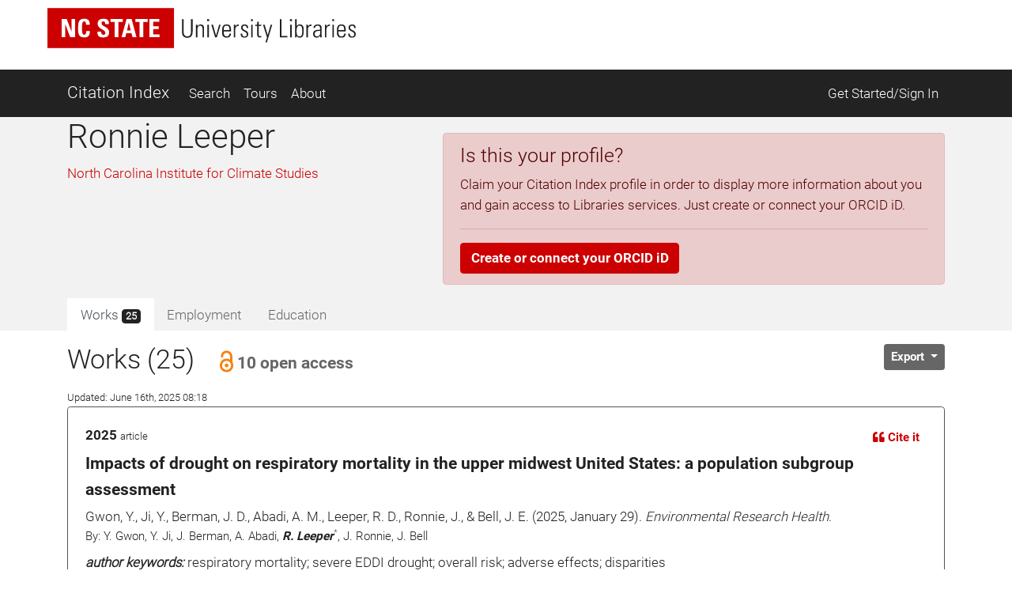

--- FILE ---
content_type: text/html; charset=utf-8
request_url: https://ci.lib.ncsu.edu/profiles/rdleepe2
body_size: 29577
content:
<!DOCTYPE html>
<html lang="en">
  <head>
  <!-- Matomo -->
<script>
  var _paq = window._paq = window._paq || [];
  /* tracker methods like "setCustomDimension" should be called before "trackPageView" */
  _paq.push(['trackPageView']);
  _paq.push(['enableLinkTracking']);
  (function() {
    var u="//matomo.lib.ncsu.edu/";
    _paq.push(['setTrackerUrl', u+'matomo.php']);
    _paq.push(['setSiteId', '70']);
    var d=document, g=d.createElement('script'), s=d.getElementsByTagName('script')[0];
    g.async=true; g.src=u+'matomo.js'; s.parentNode.insertBefore(g,s);
  })();
</script>
<noscript><p><img src="//matomo.lib.ncsu.edu/matomo.php?idsite=70&amp;rec=1" style="border:0;" alt="" /></p></noscript>
<!-- End Matomo Code -->

  <title>Ronnie Leeper - Citation Index - NCSU Libraries</title>
  <meta name="csrf-param" content="authenticity_token" />
<meta name="csrf-token" content="MGZRfOaB6VjQwywJWg0EjVUkJqQjEJ3h_6i7jcpaBzL6zsP0fFeHB75R7ndo0IfkxQdxzs9IZWI_TwzoTUgMWg" />
  
  <meta charset="utf-8">
  <meta name="viewport" content="width=device-width, initial-scale=1, shrink-to-fit=no">
  <!-- NCSU Libraries branding components -->

<!-- Use new NCSU fonts -->
<link rel="stylesheet" type="text/css" href="https://cdn.ncsu.edu/brand-assets/fonts/include.css" />
<link rel="stylesheet" type="text/css" href="https://cdn.lib.ncsu.edu/fonts/global.css" />

<!-- include FontAwesome 5 CSS from their CDN -->
<link rel="stylesheet" href="https://use.fontawesome.com/releases/v5.11.2/css/all.css" integrity="sha384-KA6wR/X5RY4zFAHpv/CnoG2UW1uogYfdnP67Uv7eULvTveboZJg0qUpmJZb5VqzN" crossorigin="anonymous">

<!-- favicon -->
<link rel="icon" href="/assets/favicon-9f2b4c31e14db615f233c4df286ea93499cf057de246dff501bf5f4370d6784c.ico" sizes="any">
<link rel="icon" href="/assets/favicon-1b458a934cf96c03c005beaf1a8a28da2c58ba8092acc766a2427a127579b61c.svg" type="image/svg+xml">
<link rel="apple-touch-icon-precomposed" sizes="57x57" href="//www.lib.ncsu.edu/sites/all/themes/ncsulib_foundation/images/homescreen-icon-57x57.png">
<link rel="apple-touch-icon-precomposed" sizes="72x72" href="//www.lib.ncsu.edu/sites/all/themes/ncsulib_foundation/images/homescreen-icon-72x72.png">
<link rel="apple-touch-icon-precomposed" sizes="114x114" href="//www.lib.ncsu.edu/sites/all/themes/ncsulib_foundation/images/homescreen-icon-114x114.png">
<link rel="image_src" href="//www.lib.ncsu.edu/sites/all/themes/ncsulib_foundation/images/homescreen-icon-114x114.png">

<!-- END NCSU Libraries branding components -->

  <script type="importmap" data-turbo-track="reload">{
  "imports": {
    "charting": "/assets/charting-f4e0693861c9d05dc4360bc77608c689d9f3adefda111c0d5495a8677bfd87f8.js",
    "chartkick": "/assets/chartkick-461f54019437d6d368b7f88b0ef4043e44b50e1ab6c447c6a582153c6dd05bc3.js",
    "Chart.bundle": "/assets/Chart.bundle-6b7af2b5145a81f3d99f85a6a1f3668a65064e2b28a6352bd4d9344291bb7b8a.js",
    "@github/auto-complete-element": "https://cdn.skypack.dev/@github/auto-complete-element",
    "@popperjs/core": "https://ga.jspm.io/npm:@popperjs/core@2.11.6/dist/umd/popper.min.js",
    "bootstrap": "https://ga.jspm.io/npm:bootstrap@4.3.1/dist/js/bootstrap.js",
    "blacklight/bookmark_toggle": "/assets/blacklight/bookmark_toggle-f87dcb88a36eaa8900adf54dabcdd04b843c2c0e7f01f3962b6e31ae0ca80f17.js",
    "blacklight/button_focus": "/assets/blacklight/button_focus-c9aa6e112a440da79d7db93d8f193b33867fb75c9e9cf9a4e1f8f37a0b41c5f2.js",
    "blacklight/checkbox_submit": "/assets/blacklight/checkbox_submit-5341b79ad195bbf65bbd11870b728d469b772102e670149474d2116c94ff630e.js",
    "blacklight/core": "/assets/blacklight/core-ff991eebe97e10d77eb31c045a0b9272df46fe9f981bce5365348b68cae1f83c.js",
    "blacklight": "/assets/blacklight/index-9f2d3ba2f3b5fd38117d3516a24e52dccbf5547d04011b93ad0424ca7e2de890.js",
    "blacklight/modal": "/assets/blacklight/modal-2acf254fb2e9abbddfdfe94a2e14761822c75358c09cbd07aca27315c02bc57e.js",
    "blacklight/modalForm": "/assets/blacklight/modalForm-6c6848fb03cbb69af112bc6e955cf0f9c65adb99ac29dcdf78bf9983a30c5f01.js",
    "blacklight/search_context": "/assets/blacklight/search_context-baa288ef7c1f0c88e4b41706eb67fb7cf0b577c8dabd16cf1e04738a1fcebeb0.js"
  }
}</script>
<link rel="modulepreload" href="/assets/charting-f4e0693861c9d05dc4360bc77608c689d9f3adefda111c0d5495a8677bfd87f8.js">
<script src="/assets/es-module-shims.min-c31a0381d5de13b88b8fa2edd1fa8e64ad2a95c24fd4e11b0b17bf0f76945c42.js" async="async" data-turbo-track="reload"></script>
<script type="module">import "charting"</script>
  <script src="/assets/chartkick-461f54019437d6d368b7f88b0ef4043e44b50e1ab6c447c6a582153c6dd05bc3.js" data-turbolinks-track="reload"></script>
<script src="/assets/Chart.bundle-6b7af2b5145a81f3d99f85a6a1f3668a65064e2b28a6352bd4d9344291bb7b8a.js" data-turbolinks-track="reload"></script>
  <link rel="stylesheet" href="/assets/application-ffc4df7096ed2dfc7d35bd2e6c02f9533eec43ea63582aa783bfd8801f7a49ca.css" media="all" data-turbolinks-track="reload" />
  <script src="/assets/application-088802f2a959c7ffe390e8a329b7a81f32df38673b6057106f237c582c5a022f.js" data-turbolinks-track="reload"></script>
  <script src="/assets/blacklight/blacklight-c60add7eeb7c28268c9792b186ba5362f365a38ebb1e857ee9292c9449136d32.js"></script>
  <script src="/assets/blacklight_range_limit-1a30c04ceeb4aa4dbb31945dd6863b53f6666a6ffc49168b2606bbd39414adea.js"></script>
  
  
</head>


  <body>
    <style>
    svg.source-svg {
        position: absolute; width: 0; height: 0; overflow: hidden;
    }
</style>

<!-- DOI SVG -->
<svg class="source-svg" xmlns="http://www.w3.org/2000/svg" xmlns:xlink="http://www.w3.org/1999/xlink" version="1.1" viewBox="0 0 130 130" id="doi-icon">
    <circle style="fill:#fcb425" cx="65" cy="65" r="64"/>
    <path style="fill:#231f20" d="m 49.819127,84.559148 -11.854304,0 0,-4.825665 c -1.203594,1.510894 -4.035515,3.051053 -5.264716,3.742483 -2.151101,1.203585 -5.072066,1.987225 -7.812161,1.987225 -4.430246,0 -8.373925,-1.399539 -11.831057,-4.446924 -4.1229464,-3.636389 -6.0602455,-9.19576 -6.0602455,-15.188113 0,-6.094791 2.1126913,-10.960381 6.3380645,-14.59676 3.354695,-2.893745 7.457089,-5.209795 11.810505,-5.209795 2.535231,0 5.661807,0.227363 7.889738,1.302913 1.280414,0.614601 3.572628,2.060721 4.929872,3.469179 l 0,-25.420177 11.854304,0 z m -12.1199,-18.692584 c 0,-2.253538 -0.618258,-4.951555 -2.205973,-6.513663 -1.587724,-1.587724 -4.474153,-2.996182 -6.727691,-2.996182 -2.509615,0 -4.834476,1.825511 -6.447807,3.720535 -1.306031,1.536501 -1.959041,3.905269 -1.959041,5.877114 0,1.971835 0.740815,4.165004 2.046836,5.701505 1.587714,1.895025 3.297985,3.193739 5.833216,3.193739 2.279145,0 4.989965,-0.956662 6.552083,-2.51877 1.587714,-1.562108 2.908377,-4.185134 2.908377,-6.464278 z"/>
    <path style="fill:#fff" d="m 105.42764,25.617918 c -1.97184,0 -3.64919,0.69142 -5.03204,2.074271 -1.357247,1.357245 -2.035864,3.021779 -2.035864,4.993633 0,1.971835 0.678617,3.649193 2.035864,5.032034 1.38285,1.382861 3.0602,2.074281 5.03204,2.074281 1.99744,0 3.67479,-0.678627 5.03203,-2.035861 1.38285,-1.382861 2.07428,-3.073012 2.07428,-5.070454 0,-1.971854 -0.69143,-3.636388 -2.07428,-4.993633 -1.38285,-1.382851 -3.0602,-2.074271 -5.03203,-2.074271 z M 74.219383,45.507921 c -7.323992,0 -12.970625,2.283009 -16.939921,6.848949 -3.277876,3.782438 -4.916803,8.118252 -4.916803,13.008406 0,5.430481 1.626124,10.009834 4.878383,13.738236 3.943689,4.538918 9.475093,6.808622 16.59421,6.808622 7.093512,0 12.612122,-2.269704 16.555801,-6.808622 3.252259,-3.728402 4.878393,-8.1993 4.878393,-13.413648 0,-5.160323 -1.638938,-9.604602 -4.916803,-13.332994 -4.020509,-4.56594 -9.398263,-6.848949 -16.13326,-6.848949 z m 24.908603,1.386686 0,37.634676 12.599304,0 0,-37.634676 -12.599304,0 z M 73.835252,56.975981 c 2.304752,0 4.263793,0.852337 5.877124,2.554426 1.638928,1.675076 2.458402,3.727881 2.458402,6.159457 0,2.458578 -0.806671,4.538022 -2.419992,6.240111 -1.613331,1.675086 -3.585175,2.514099 -5.915534,2.514099 -2.612051,0 -4.737546,-1.027366 -6.376474,-3.080682 -1.331637,-1.648053 -1.997451,-3.539154 -1.997451,-5.673528 0,-2.107362 0.665814,-3.985138 1.997451,-5.633201 1.638928,-2.053316 3.764423,-3.080682 6.376474,-3.080682 z"/>
</svg>

<!-- NC STATE -->
<svg class="source-svg" xmlns="http://www.w3.org/2000/svg" xmlns:xlink="http://www.w3.org/1999/xlink" version="1.1" id="ncsu-icon" x="0px" y="0px" viewBox="0 0 604.7 289.7" style="enable-background:new 0 0 604.7 289.7;" xml:space="preserve">
    <style type="text/css">
        .st0{fill:#CC0000;}
        .st1{fill:#FFFFFF;}
    </style>
    <title>NC State University brick logo</title>
    <rect class="st0" width="604.7" height="289.7"/>
    <polygon class="st1" points="84.6,75.5 84.8,75.5 108.4,138.9 132.3,138.9 132.3,52.2 115.3,52.2 115.3,112.2 115.1,112.2   92.1,52.2 67.5,52.2 67.5,138.9 84.6,138.9 "/>
    <path class="st1" d="M176.7,127.4c-10.3,0-11.2-9.6-11.2-31.9s1.2-31.8,11.2-31.8c5.4,0,7.4,4.4,7.4,15.9h17.5  c0.7-18.6-6.7-28.9-25.2-28.9c-29.9,0-29.9,22.4-29.9,44.8s0,44.8,29.9,44.8c16.9,0,26.1-7.4,26.1-30.6H185  C184.7,116.6,185.1,127.4,176.7,127.4z"/>
    <path class="st1" d="M294.9,115.2c0-27.2-36.5-25.8-36.5-42.2c-0.5-4.7,3-8.8,7.6-9.3c0.6-0.1,1.2-0.1,1.8,0c7.3,0,8.4,6.6,8.4,13.1  h17.6c1.2-18.1-7.5-26.1-25.2-26.1c-22.4,0-28.6,11.2-28.6,24.4c0,25.9,36.5,26.8,36.5,42.4c0.6,4.8-2.7,9.2-7.5,9.8  c-0.5,0.1-1.1,0.1-1.7,0.1c-9.7,0-9.7-7.1-9.7-15.5h-18.7c-0.9,15,3.2,28.2,25.8,28.2C278.4,140.3,294.9,137.7,294.9,115.2z"/>
    <polygon class="st1" points="321.2,138.9 339.3,138.9 339.3,66.6 359.5,66.6 359.5,52.2 301,52.2 301,66.6 321.2,66.6 "/>
    <path class="st1" d="M378.1,52.2l-24,86.8h17.8l4.9-19.3h24.7l4.8,19.3h19.2l-23.6-86.8H378.1z M380.8,106.4l8.2-37.5l0,0l8.7,37.5  H380.8z"/>
    <polygon class="st1" points="458.2,138.9 458.2,66.6 478.4,66.6 478.4,52.2 419.9,52.2 419.9,66.6 440.1,66.6 440.1,138.9 "/>
    <polygon class="st1" points="535.1,125.5 505,125.5 505,100.2 531.8,100.2 531.8,86.9 505,86.9 505,65.5 534.2,65.5 534.2,52.2   486.8,52.2 486.8,138.9 535.1,138.9 "/>
    <path class="st1" d="M102.7,211.2c0,9.3,0,22.4-14.4,22.4s-14.3-13.1-14.3-22.4v-44.8h-6.7v49.3c0,18.3,9.6,23.1,20.7,23.1  s20.7-4.8,20.7-23.1v-49.3h-5.9V211.2z"/>
    <polygon class="st1" points="166.2,228.7 166,228.9 137.3,166.6 127.6,166.6 127.6,237.5 133.9,237.5 133.9,174.8 134.1,174.6   162.9,237.5 172.5,237.5 172.5,166.6 166.2,166.6 "/>
    <rect x="192.3" y="166.6" class="st1" width="6.3" height="70.9"/>
    <polygon class="st1" points="235.3,230.1 235.1,230.1 218.3,166.6 211.5,166.6 231.4,237.5 239.2,237.5 258.8,166.6 252.8,166.6 "/>
    <polygon class="st1" points="278,203.8 302.6,203.8 302.6,198.4 278,198.4 278,171.9 303.7,171.9 303.7,166.6 271.6,166.6   271.6,237.5 304.4,237.5 304.4,232.3 278,232.3 "/>
    <path class="st1" d="M344.6,200.7L344.6,200.7c9.5-2.2,11.2-8.1,11.2-16.9c0-12.4-3.4-17-17-17h-19.7v70.9h5.7v-34.5h12  c13.6,0,11.2,13.7,11.2,16.8c0,5.9,0.3,11.7,1,17.6h5.9c0-2.7-0.7-5.5-0.7-8.2C355.1,203.9,354.6,202.8,344.6,200.7z M336,197.9  h-11.2v-26h12.9c7.4,0,11.2,1.9,11.2,11.2C349.3,195.4,344.9,197.9,336,197.9z"/>
    <path class="st1" d="M392,198.2c-8.1-5.8-13.3-6.2-13.3-16.7c0-8.3,4.8-11.2,12.4-11.2c9.6,0,11.9,5.4,12.1,14.1h6.3  c0-10.3-3.1-19.4-17.8-19.4c-11.2,0-19.4,5-19.3,17.4c0,7.1,0.7,11.2,14.4,19.7c10.2,6.3,16.6,9.1,16.6,18.7  c0.8,6.1-3.6,11.7-9.7,12.5c-0.9,0.1-1.7,0.1-2.6,0c-12.7,0-13.2-8.2-13.2-16h-6.5c0,13.9,5.6,21.4,19.5,21.4  c9.2,1.2,17.6-5.3,18.8-14.5c0.2-1.5,0.2-3,0-4.4C409.4,206.3,400.5,204.5,392,198.2z"/>
    <rect x="427.1" y="166.6" class="st1" width="6.3" height="70.9"/>
    <polygon class="st1" points="447,171.9 464.3,171.9 464.3,237.5 470.6,237.5 470.6,171.9 487.8,171.9 487.8,166.6 447,166.6 "/>
    <polygon class="st1" points="535.2,166.6 518.2,201.9 502.1,166.6 494.9,166.6 514.9,208.1 514.9,237.5 521.3,237.5 521.3,208.1   541.5,166.6 "/>
</svg>

<!-- Open Access -->
<svg class="source-svg" viewBox="0 0 600 1000" xmlns="http://www.w3.org/2000/svg" xmlns:rdf="http://www.w3.org/1999/02/22-rdf-syntax-ns#" xmlns:cc="http://creativecommons.org/ns#" xmlns:dc="http://purl.org/dc/elements/1.1/" id="oa-icon">
    <metadata><rdf:RDF><cc:Work rdf:about="">
        <dc:format>image/svg+xml</dc:format>
        <dc:type rdf:resource="http://purl.org/dc/dcmitype/StillImage"/>
        <dc:creator>art designer at PLoS, modified by Wikipedia users Nina, Beao, JakobVoss, and AnonMoos</dc:creator>
        <dc:description>Open Access logo, converted into svg, designed by PLoS. This version with transparent background.</dc:description>
        <dc:source>http://commons.wikimedia.org/wiki/File:Open_Access_logo_PLoS_white.svg</dc:source>
        <dc:license rdf:resource="http://creativecommons.org/licenses/by-sa/3.0/"/>
        <cc:license rdf:resource="http://creativecommons.org/licenses/by-sa/3.0/"/>
        <cc:attributionName>art designer at PLoS, modified by Wikipedia users Nina, Beao, JakobVoss, and AnonMoos</cc:attributionName>
        <cc:attributionURL>http://www.plos.org/</cc:attributionURL>
    </cc:Work></rdf:RDF></metadata>
    <g stroke="#f68212" stroke-width="104.764" fill="none">
        <path d="M111.387,308.135V272.408A209.21,209.214 0 0,1 529.807,272.408V530.834"/>
        <circle cx="320.004" cy="680.729" r="256.083"/>
    </g>
    <circle fill="#f68212" cx="321.01" cy="681.659" r="86.4287"/>
</svg>

<ul class="skip-link skip">
    <li><a href="#main-nav-skip">skip to Main Navigation</a></li>
    <li><a href="#main-content-skip">skip to Main Content</a></li>
    <li><a href="#footer">skip to Footer</a></li>
</ul>

<header id="library-website-header" class="contain-to-grid simple">
  <div id="logo-nav-wrap">
	  <div id="logo-nav">
      <div id="main-logo">
	   		<a href="https://www.lib.ncsu.edu/" aria-label="nc state university libraries logo"><svg xmlns="http://www.w3.org/2000/svg" viewBox="0 0 277.98 36.05"><defs><style>.cls-1{fill:#231f20;}.cls-2{fill:#c00;}.cls-3{fill:#fff;}</style></defs><title>NC State University Libraries Logo</title><g id="libraries-logo"><path class="cls-1" d="M127.25,38.31c0,2.13,0,5.18,3.34,5.18s3.34-3.05,3.34-5.18V28h1.46V39.37c0,4.23-2.23,5.34-4.8,5.34s-4.79-1.11-4.79-5.34V28h1.45Z" transform="translate(-4.5 -17.97)"/><path class="cls-1" d="M139.72,44.4h-1.36V32.92h1.36v1.41h.05a3.33,3.33,0,0,1,2.77-1.64c2.84,0,3.13,2.12,3.13,3.62V44.4h-1.36v-8c0-1.35-.52-2.59-2.11-2.59-1.23,0-2.48.84-2.48,3.4Z" transform="translate(-4.5 -17.97)"/><path class="cls-1" d="M148.53,29.72V28h1.68v1.73Zm.16,14.68V32.92h1.37V44.4Z" transform="translate(-4.5 -17.97)"/><path class="cls-1" d="M156.48,42.67h.05l2.79-9.75h1.32L157.23,44.4h-1.56l-3.41-11.48h1.48Z" transform="translate(-4.5 -17.97)"/><path class="cls-1" d="M163.43,38.94v.89c0,1.59.44,3.7,2.59,3.7a2.35,2.35,0,0,0,2.53-2.63H170c-.16,2.77-1.66,3.72-4,3.72-2,0-4-.79-4-4.27V37.53c0-3.31,1.39-4.84,4-4.84,4,0,4,2.84,4,6.25Zm5.18-1.09c0-2.54-.4-4.06-2.59-4.06s-2.59,1.52-2.59,4.06Z" transform="translate(-4.5 -17.97)"/><path class="cls-1" d="M173.91,34.47h0a3.49,3.49,0,0,1,3.16-1.78v1.39a2.74,2.74,0,0,0-3.2,2.93V44.4h-1.37V32.92h1.37Z" transform="translate(-4.5 -17.97)"/><path class="cls-1" d="M182.13,44.62c-2.48,0-3.46-1.2-3.43-3.63h1.38c0,1.56.37,2.61,2.12,2.61a1.78,1.78,0,0,0,2-2c0-3-5.16-2.23-5.16-6,0-2.12,1.46-2.87,3.46-2.87,2.27,0,3,1.57,3,3.32h-1.34c-.07-1.45-.46-2.22-2-2.22a1.63,1.63,0,0,0-1.75,1.65c0,2.87,5.15,2.09,5.15,5.93C185.51,43.53,184.26,44.62,182.13,44.62Z" transform="translate(-4.5 -17.97)"/><path class="cls-1" d="M188,29.72V28h1.68v1.73Zm.16,14.68V32.92h1.36V44.4Z" transform="translate(-4.5 -17.97)"/><path class="cls-1" d="M191.8,34V32.92h1.84V30.56L195,30v3h2.31V34H195v7.36c0,1.53.16,1.89,1.25,1.89a6.16,6.16,0,0,0,1.06-.07v1.18a10.8,10.8,0,0,1-1.29.07c-1.84,0-2.39-.82-2.39-2.23V34Z" transform="translate(-4.5 -17.97)"/><path class="cls-1" d="M202.46,44.42l-3.64-11.5h1.48l2.79,9.41h0l2.7-9.41h1.37l-4.75,15.82h-1.34Z" transform="translate(-4.5 -17.97)"/><path class="cls-1" d="M214,44.4V28h1.45V43.17h5.43V44.4Z" transform="translate(-4.5 -17.97)"/><path class="cls-1" d="M223.19,29.72V28h1.69v1.73Zm.16,14.68V32.92h1.37V44.4Z" transform="translate(-4.5 -17.97)"/><path class="cls-1" d="M227.65,44.4a7.37,7.37,0,0,0,.13-1.14V28h1.37v6.23l0,0a3.16,3.16,0,0,1,2.91-1.57c3.73,0,3.43,3.91,3.43,6,0,2.52-.2,6-3.54,6A3,3,0,0,1,229.1,43h0V44.4Zm3.93-.87c2.52,0,2.59-2.16,2.59-4.84s-.07-4.9-2.59-4.9c-2.21,0-2.48,3-2.48,4.7S229.1,43.53,231.58,43.53Z" transform="translate(-4.5 -17.97)"/><path class="cls-1" d="M239.34,34.47h0a3.49,3.49,0,0,1,3.16-1.78v1.39A2.75,2.75,0,0,0,239.34,37V44.4H238V32.92h1.36Z" transform="translate(-4.5 -17.97)"/><path class="cls-1" d="M250.43,43h-.05a3.67,3.67,0,0,1-3.25,1.63c-2,0-3.15-1.38-3.15-3.38,0-4,4-3.62,6.36-3.8v-.95c0-1.68-.5-2.7-2.32-2.7-1.25,0-2.25.61-2.25,2h-1.45c.11-2.2,1.81-3.07,3.81-3.07,1.16,0,3.57.12,3.57,3.05v5.77a24,24,0,0,0,.14,2.89h-1.41Zm-.09-4.46c-2,.07-4.91-.15-4.91,2.64a2.08,2.08,0,0,0,2.07,2.36,3,3,0,0,0,2.84-2.91Z" transform="translate(-4.5 -17.97)"/><path class="cls-1" d="M256,34.47h0a3.48,3.48,0,0,1,3.15-1.78v1.39A2.74,2.74,0,0,0,256,37V44.4h-1.36V32.92H256Z" transform="translate(-4.5 -17.97)"/><path class="cls-1" d="M261.26,29.72V28h1.68v1.73Zm.16,14.68V32.92h1.36V44.4Z" transform="translate(-4.5 -17.97)"/><path class="cls-1" d="M266.87,38.94v.89c0,1.59.43,3.7,2.59,3.7A2.34,2.34,0,0,0,272,40.9h1.44c-.16,2.77-1.66,3.72-4,3.72-2,0-3.95-.79-3.95-4.27V37.53c0-3.31,1.39-4.84,3.95-4.84,4,0,4,2.84,4,6.25Zm5.18-1.09c0-2.54-.41-4.06-2.59-4.06s-2.59,1.52-2.59,4.06Z" transform="translate(-4.5 -17.97)"/><path class="cls-1" d="M279.09,44.62c-2.47,0-3.45-1.2-3.43-3.63h1.39c0,1.56.36,2.61,2.11,2.61a1.78,1.78,0,0,0,1.95-2c0-3-5.15-2.23-5.15-6,0-2.12,1.45-2.87,3.45-2.87,2.27,0,3,1.57,3,3.32h-1.34c-.07-1.45-.45-2.22-2-2.22a1.63,1.63,0,0,0-1.75,1.65c0,2.87,5.16,2.09,5.16,5.93C282.48,43.53,281.23,44.62,279.09,44.62Z" transform="translate(-4.5 -17.97)"/><rect class="cls-2" width="114.1" height="36.05"/><polygon class="cls-3" points="12.75 26.21 12.75 9.85 17.37 9.85 21.73 21.18 21.77 21.18 21.77 9.85 24.96 9.85 24.96 26.21 20.46 26.21 15.99 14.25 15.95 14.25 15.95 26.21 12.75 26.21"/><path class="cls-3" d="M32.19,36c0-4.33,0-8.46,5.64-8.46,3.5,0,4.9,1.93,4.76,5.44H39.24c0-2.18-.38-3-1.41-3-1.92,0-2.17,1.81-2.17,6s.25,6,2.17,6c1.59,0,1.52-2,1.57-3.33h3.38c0,4.37-1.75,5.78-5,5.78-5.64,0-5.64-4.18-5.64-8.45" transform="translate(-4.5 -17.97)"/><path class="cls-3" d="M54.43,44.46c-4.25,0-5-2.5-4.86-5.33H53c0,1.56.06,2.88,1.94,2.88a1.64,1.64,0,0,0,1.73-1.86c0-2.95-6.89-3.13-6.89-8,0-2.56,1.22-4.6,5.39-4.6,3.33,0,5,1.49,4.76,4.91H56.6C56.6,31.24,56.4,30,55,30a1.6,1.6,0,0,0-1.77,1.74c0,3.11,6.89,2.84,6.89,8,0,4.24-3.1,4.74-5.7,4.74" transform="translate(-4.5 -17.97)"/><polygon class="cls-3" points="67.83 9.85 67.83 12.57 64.02 12.57 64.02 26.21 60.6 26.21 60.6 12.57 56.79 12.57 56.79 9.85 67.83 9.85"/><path class="cls-3" d="M71.3,44.18l4.54-16.36h4.5l4.44,16.36h-3.6l-.9-3.62H75.61l-.93,3.62ZM77.9,31h-.05l-1.56,7.08h3.26Z" transform="translate(-4.5 -17.97)"/><polygon class="cls-3" points="90.26 9.85 90.26 12.57 86.45 12.57 86.45 26.21 83.03 26.21 83.03 12.57 79.23 12.57 79.23 9.85 90.26 9.85"/><polygon class="cls-3" points="91.86 26.21 91.86 9.85 100.78 9.85 100.78 12.36 95.27 12.36 95.27 16.4 100.35 16.4 100.35 18.91 95.27 18.91 95.27 23.7 100.96 23.7 100.96 26.21 91.86 26.21"/></g></svg></a>
      </div>
    </div>
	</div>
</header>





<nav class="navbar navbar-dark bg-dark navbar-expand-md mt-3" id="main-nav-skip">
  <div class="container">
    <a class="navbar-brand" href="/">Citation Index</a>
    <button class="navbar-toggler" type="button" data-toggle="collapse" data-target="#navbarSupportedContent" aria-controls="navbarSupportedContent" aria-expanded="false" aria-label="Toggle navigation">
      <span class="navbar-toggler-icon"></span>
    </button>
    <div class="collapse navbar-collapse" id="navbarSupportedContent">
      <ul class="navbar-nav">
        <li class="nav-item ">
          <a class="nav-link" href="/search">Search</a>
        </li>
        <li class="nav-item ">
          <a class="nav-link" href="/tours">Tours</a>
        </li>
        <li class="nav-item ">
          <a class="nav-link" href="/about">About</a>
        </li>
      </ul>
      <ul class="navbar-nav ml-auto">
          <li class="nav-item">
            <a class="nav-link" href="https://ci.lib.ncsu.edu/user/edit_orcid">Get Started/Sign In</a>
          </li>
      </ul>
    </div>
  </div>
</nav>



    <div class="container-fluid" id="main" role="main">
      <div id="main-content-skip">


        
        
<div class="row profile">
  <div class="col-12 bg-light">
    <div class="container main-margin">
      <div class="row">

        <!-- Author Name, Unit, Orcid -->
        <div class="col-xs-12 col-lg-5">
          <div id="name-other-names">
            <h1 class="">Ronnie Leeper</h1>
          </div>

          <div class="ma-2 departments" id="units">
                <div>
      <a href="/units/761/citations">North Carolina Institute for Climate Studies</a>
    </div>

          </div>

          <div id="orcid-link">
          </div>

          <div id="orcid-keywords">
          </div>
        </div>

        <div class="col-xs-12 col-lg-7">
          <div class="d-flex flex-column" style="height: 100%;">
            <!-- Author Bio -->
            <div class="bio" id="orcid-bio">
                  <div class="alert alert-danger" role="alert">
    <p class="h4">Is this your profile?</p>
    <p>
      Claim your Citation Index profile in order to display more information about you and gain access to Libraries services. Just create or connect your ORCID iD.
    </p>
    <hr>
    <a class="btn btn-primary" href="/user/edit_orcid">Create or connect your ORCID iD</a>
  </div>


            </div>


          </div>
        </div>

      </div> <!-- profile row -->

      <div class="row">
        <div class="col-7">
          <!-- Tabs -->
          <div class="tabs mt-auto align-self-start">
            <ul class="nav nav-tabs no-border no-radius justify-content-start" role="tablist">
  <li class="nav-item">
    <a
  class="nav-link active "
  id="works-tab"
    data-toggle="tab"
    href="#works"
    role="tab"
    aria-controls="works"
    aria-selected="true"
>
  
      Works <span class="badge badge-dark">
        25
      </span>

</a>
  </li>
  <li class="nav-item">
    <a
  class="nav-link  disabled"
  id="employment-tab"
    tabindex="-1"
    aria-disabled="true"


>
  
      Employment

</a>
  </li>
  <li class="nav-item">
    <a
  class="nav-link  disabled"
  id="education-tab"
    tabindex="-1"
    aria-disabled="true"


>
  
      Education

</a>
  </li>
</ul><!-- Tabs:end -->

          </div>
        </div>
        <div class="col-5">
          <div class="d-flex flex-column" style="height: 100%;">
            <div class="mt-auto align-self-end">

            </div>
          </div>
        </div>
      </div>
    </div> <!-- profile container -->
  </div>

  <div class="col-12">
    <div class="container">
      <div class="row">
        <div class="col-12">

          <!-- Tab-content -->
          <div class="tab-content mt-3">
            <!-- WORKS -->
              <div
  class="tab-pane fade show active"
  id="works" role="tabpanel" aria-labelledby="works-tab">
  
      <div class="row">

        <div class="col-8">
          <div id="works-heading">
            <h2>Works (25)
                <button class="btn btn-link text-secondary" data-toggle="modal" data-target="#openAccessModal">
                  <span class="h5 pl-1">
                    <svg xmlns:xlink="http://www.w3.org/1999/xlink" width="28px" height="28px" style="vertical-align: text-bottom; height: 28px; width: 28px">
  <use xlink:href="#oa-icon"></use>
</svg>10 open access
                  </span>
                </button>
            </h2>
            <div><span class="small">Updated: June 16th, 2025 08:18</span></div>
          </div>
        </div>
        <div class="col-4">
          <div class="float-left">
          </div>

          <div class="dropdown float-right" id="export-options">
            <button class="btn btn-secondary btn-sm dropdown-toggle" type="button" id="actionsMenuButton" data-toggle="dropdown" aria-haspopup="true" aria-expanded="false">
              Export
            </button>
            <div class="dropdown-menu dropdown-menu-right" aria-labelledby="actionsMenuButton">
              <a class="dropdown-item" href="https://ci.lib.ncsu.edu/profiles/rdleepe2.ris">Download RIS (all)</a>
              <a class="dropdown-item" href="https://ci.lib.ncsu.edu/profiles/rdleepe2.ris?nodoi=true">Download RIS (only without DOIs)</a>
              <a class="dropdown-item" href="https://ci.lib.ncsu.edu/profiles/rdleepe2.bib">Download BibTeX</a>
              <a class="dropdown-item" download="rdleepe2-ci-works.txt" href="https://ci.lib.ncsu.edu/profiles/rdleepe2.txt">Download Plain Text</a>
              <a class="dropdown-item" href="https://ci.lib.ncsu.edu/profiles/rdleepe2.json">View JSON</a>


            </div>
          </div>
        </div>
      </div>

        <div class="card result-card mb-3">
  <div class="card-body result-card-body">
      <div class="card citation-card">
        <div class="card-body mb-0">
          <!-- Type and year -->
          <div class="row">
            <div class="col-6">
              <p class="m-0"><span class="braid-year">2025</span> <small><span class="braid-type">article</span></small></p>
            </div>
            <div class="col-6 text-right">
              <!-- Cite it -->
              <button type="button" class="btn btn-link btn-sm" data-toggle="collapse" data-target="#formattedCollapse-1410011">
                <i class="fas fa-quote-left"></i> Cite it
              </button>
            </div>
            <div class="col-12">
              <div class="collapse citation-data-collapse" id="formattedCollapse-1410011" data-path="/braids/1410011/styled">
  <div class="text-center mt-2 loading-div">
    <div class="loader">
  <span class="dot dot_1"></span>
  <span class="dot dot_2"></span>
  <span class="dot dot_3"></span>
  <span class="dot dot_4"></span>
</div>
  </div>
  <div class="content"></div>
</div>
            </div>
          </div>
          <div class="mb-2">
            <!-- Title -->
            <p class="lead mb-1">
              Impacts of drought on respiratory mortality in the upper midwest United States: a population subgroup assessment
            </p>
            <!-- Rest of citation -->
            <p class="card-text mb-0">
              Gwon, Y., Ji, Y., Berman, J. D., Abadi, A. M., Leeper, R. D., Ronnie, J., &amp; Bell, J. E. (2025, January 29).  <i>Environmental Research Health</i>.
            </p>
            <!-- Authors -->
              <div class="cc-authors">
    <p class="mb-0">
      By:
          <span><span>Y. Gwon, Y. Ji, J. Berman, A. Abadi, <span title="Ronnie Leeper - Ronald D. Leeper - " class="highlighted-author">R. Leeper</span><sup class="a">*</sup>, J. Ronnie, J. Bell</span></span>
    </p>
  </div>

            <!-- Editors -->
          </div>
          <div class="row mb-2">
            <div class="col-md">
                <div class="row">
                  <div class="col-md">
                    <span class="keyword_list_heading">author keywords:</span> respiratory mortality; severe EDDI drought; overall risk; adverse effects; disparities
                  </div>
                </div>
                <div class="row">
                  <div class="col-md">
                    <span class="keyword_list_heading">topics (OpenAlex):</span> Climate Change and Health Impacts
                  </div>
                </div>
            </div>
          </div>
          <div class="row">
            <div class="col-md">
              <!-- additional links -->
                <div>
    <a target="_blank" href="https://dx.doi.org/10.1088/2752-5309/adafd6"><svg xmlns:xlink="http://www.w3.org/1999/xlink" width="1.2em" height="1.2em" style="vertical-align: middle; height: 1.2em; width: 1.2em">
  <use xlink:href="#doi-icon"></use>
</svg><span class="cc-DOI">10.1088/2752-5309/adafd6</span></a>
  </div>
  <div>
    <a target="_blank" href="http://js8lb8ft5y.search.serialssolutions.com/?sid=citation_index&amp;id=10.1088/2752-5309/adafd6"><i class="fa fa-link"></i> Find Text @ NCSU</a>
  </div>

                <div>
                  <a target="_blank" alt="" role="presentation" title="An open access (OA) copy of this work is available at this link discovered via Unpaywall." href="https://doi.org/10.1088/2752-5309/adafd6"><span><img alt="" role="presentation" src="/assets/unpaywall-icon-4b2f4e4a9587093779096f25b5bc985de2f36a2dbabdb948e38acabdde63aeba.png" /> open access via doi.org (publisher)</span></a>
                </div>
            </div>
            <div class="col-md">
            </div>
          </div>
          <div class="d-flex justify-content-between">
            <div class="mt-2 text-muted">
              <small>Source: Web Of Science</small>
            </div>
            <div class="mt-2 text-muted">
              <div>
                <small>Added: May 12, 2025</small>
              </div>
            </div>
          </div>
          <div class="row">
            <div class="col text-right">
            </div>
          </div>
      </div>
    </div>
</div>
</div>
<div class="card result-card mb-3">
  <div class="card-body result-card-body">
      <div class="card citation-card">
        <div class="card-body mb-0">
          <!-- Type and year -->
          <div class="row">
            <div class="col-6">
              <p class="m-0"><span class="braid-year">2025</span> <small><span class="braid-type">article</span></small></p>
            </div>
            <div class="col-6 text-right">
              <!-- Cite it -->
              <button type="button" class="btn btn-link btn-sm" data-toggle="collapse" data-target="#formattedCollapse-1412683">
                <i class="fas fa-quote-left"></i> Cite it
              </button>
            </div>
            <div class="col-12">
              <div class="collapse citation-data-collapse" id="formattedCollapse-1412683" data-path="/braids/1412683,1412917/styled">
  <div class="text-center mt-2 loading-div">
    <div class="loader">
  <span class="dot dot_1"></span>
  <span class="dot dot_2"></span>
  <span class="dot dot_3"></span>
  <span class="dot dot_4"></span>
</div>
  </div>
  <div class="content"></div>
</div>
            </div>
          </div>
          <div class="mb-2">
            <!-- Title -->
            <p class="lead mb-1">
              The Influence of Drought on Heat Wave Intensity, Duration, and Exposure
            </p>
            <!-- Rest of citation -->
            <p class="card-text mb-0">
              Leeper, R. D., Harrington, T., Palecki, M. A., DePolt, K., Scott, E., Runkle, J., &amp; Diamond, H. J. (2025, April 25).  <i>Journal of Applied Meteorology and Climatology</i>, Vol. 64, pp. 425–438.
            </p>
            <!-- Authors -->
              <div class="cc-authors">
    <p class="mb-0">
      By:
          <span><span><span title="Ronnie Leeper - Ronald D. Leeper - North Carolina State University, Cooperative Institute for Satellite Earth System Studies, Asheville, North Carolina" class="highlighted-author">R. Leeper</span><sup class="n"> n</sup>, <a title="Tyler S. Harrington - Department of Atmospheric Science, University of Massachusetts Lowell, Lowell, Massachusetts - https://orcid.org/0000-0001-7746-3036" class="nu" target="blank" href="https://orcid.org/0000-0001-7746-3036"><span class="sl">T. Harrington</span> <i class="fab fa-orcid"></i><sup class="a">*</sup></a>, <a title="Michael A. Palecki - NOAA/National Centers for Environmental Information, Asheville, North Carolina - https://orcid.org/0000-0002-1557-9866" class="nu" target="blank" href="https://orcid.org/0000-0002-1557-9866"><span class="sl">M. Palecki</span> <i class="fab fa-orcid"></i><sup class="a">*</sup></a>, <a title="Kelley De Polt - Department of Biogeochemical Integration, Max Planck Institute for Biogeochemistry, Jena, Germany;NOAA/National Centers for Environmental Information, Asheville, North Carolina - https://orcid.org/0000-0003-3087-799X" class="nu" target="blank" href="https://orcid.org/0000-0003-3087-799X"><span class="sl">K. DePolt</span> <i class="fab fa-orcid"></i><sup class="a">*</sup></a>, <a title="Emma Scott - Emma Scott - North Carolina State University, Cooperative Institute for Satellite Earth System Studies, Asheville, North Carolina" href="https://ci.lib.ncsu.edu/profiles/elscott6">E. Scott</a><sup class="n"> n</sup>, <a title="Jen Runkle - Jennifer D. Runkle - North Carolina State University, Cooperative Institute for Satellite Earth System Studies, Asheville, North Carolina" href="https://ci.lib.ncsu.edu/profiles/jrrunkle">J. Runkle</a><sup class="n"> n</sup> <a title="Jen Runkle - https://orcid.org/0000-0003-4611-1745" href="https://orcid.org/0000-0003-4611-1745"><i class="fab fa-orcid"></i></a>, <a title="Howard J. Diamond - NOAA/Air Resources Laboratory, College Park, Maryland - https://orcid.org/0000-0001-5026-0167" class="nu" target="blank" href="https://orcid.org/0000-0001-5026-0167"><span class="sl">H. Diamond</span> <i class="fab fa-orcid"></i><sup class="a">*</sup></a></span></span>
    </p>
  </div>

            <!-- Editors -->
          </div>
          <div class="row mb-2">
            <div class="col-md">
                <div class="row">
                  <div class="col-md">
                    <span class="keyword_list_heading">author keywords:</span> Drought; Heat wave; Soil moisture
                  </div>
                </div>
                <div class="row">
                  <div class="col-md">
                    <span class="keyword_list_heading">topics (OpenAlex):</span> Thermoregulation and physiological responses
                  </div>
                </div>
            </div>
          </div>
          <div class="row">
            <div class="col-md">
              <!-- additional links -->
                <div>
    <a target="_blank" href="https://dx.doi.org/10.1175/JAMC-D-24-0072.1"><svg xmlns:xlink="http://www.w3.org/1999/xlink" width="1.2em" height="1.2em" style="vertical-align: middle; height: 1.2em; width: 1.2em">
  <use xlink:href="#doi-icon"></use>
</svg><span class="cc-DOI">10.1175/JAMC-D-24-0072.1</span></a>
  </div>
  <div>
    <a target="_blank" href="http://js8lb8ft5y.search.serialssolutions.com/?sid=citation_index&amp;id=10.1175/JAMC-D-24-0072.1"><i class="fa fa-link"></i> Find Text @ NCSU</a>
  </div>

            </div>
            <div class="col-md">
            </div>
          </div>
          <div class="d-flex justify-content-between">
            <div class="mt-2 text-muted">
              <small>Sources: Web Of Science, NC State University Libraries</small>
            </div>
            <div class="mt-2 text-muted">
              <div>
                <small>Added: June  9, 2025</small>
              </div>
            </div>
          </div>
          <div class="row">
            <div class="col text-right">
            </div>
          </div>
      </div>
    </div>
</div>
</div>
<div class="card result-card mb-3">
  <div class="card-body result-card-body">
      <div class="card citation-card">
        <div class="card-body mb-0">
          <!-- Type and year -->
          <div class="row">
            <div class="col-6">
              <p class="m-0"><span class="braid-year">2024</span> <small><span class="braid-type">article</span></small></p>
            </div>
            <div class="col-6 text-right">
              <!-- Cite it -->
              <button type="button" class="btn btn-link btn-sm" data-toggle="collapse" data-target="#formattedCollapse-1258752">
                <i class="fas fa-quote-left"></i> Cite it
              </button>
            </div>
            <div class="col-12">
              <div class="collapse citation-data-collapse" id="formattedCollapse-1258752" data-path="/braids/1258752,1408302,1408447/styled">
  <div class="text-center mt-2 loading-div">
    <div class="loader">
  <span class="dot dot_1"></span>
  <span class="dot dot_2"></span>
  <span class="dot dot_3"></span>
  <span class="dot dot_4"></span>
</div>
  </div>
  <div class="content"></div>
</div>
            </div>
          </div>
          <div class="mb-2">
            <!-- Title -->
            <p class="lead mb-1">
              Impacts of compounding drought and heatwave events on child mental health: insights from a spatial clustering analysis
            </p>
            <!-- Rest of citation -->
            <p class="card-text mb-0">
              Sewell, K., Paul, S., Polt, K. D., Sugg, M. M., Leeper, R. D., Rao, D., &amp; Runkle, J. D. (2024, January 2).  <i>Discover Mental Health</i>, Vol. 4.
            </p>
            <!-- Authors -->
              <div class="cc-authors">
    <p class="mb-0">
      By:
          <span><span><a title="Kelly Sewell - Kelly Sewell - North Carolina Institute of Climate Studies, North Carolina State University, Raleigh, NC, USA" href="https://ci.lib.ncsu.edu/profiles/ksewell">K. Sewell</a><sup class="n"> n</sup>, <a title="Sudeshna Paul - Nell Hodgson Woodruff School of Nursing, Emory University, 1520 Clifton Road, NE Atlanta, GA, 30322-4027, USA - https://orcid.org/0000-0002-1113-7200" class="nu" target="blank" href="https://orcid.org/0000-0002-1113-7200"><span class="sl">S. Paul</span> <i class="fab fa-orcid"></i><sup class="a">*</sup></a>, <a title="Kelley De Polt - Department of Biogeochemical Integration, Max Planck Institute for Biogeochemistry, Jena, Germany;North Carolina Institute of Climate Studies, North Carolina State University, Raleigh, NC, USA - https://orcid.org/0000-0003-3087-799X" class="nu" target="blank" href="https://orcid.org/0000-0003-3087-799X"><span class="sl">K. Polt</span> <i class="fab fa-orcid"></i><sup class="n"> n</sup></a>, <a title="Margaret M. Sugg - Department of Geography &amp; Planning, Appalachian State University, Boone, NC, USA - https://orcid.org/0000-0002-0315-4860" class="nu" target="blank" href="https://orcid.org/0000-0002-0315-4860"><span class="sl">M. Sugg</span> <i class="fab fa-orcid"></i><sup class="a">*</sup></a>, <span title="Ronnie Leeper - Ronald D. Leeper - North Carolina Institute of Climate Studies, North Carolina State University, Raleigh, NC, USA" class="highlighted-author">R. Leeper</span><sup class="n"> n</sup>, <a title="Yuhan Rao - North Carolina Institute of Climate Studies, North Carolina State University, Raleigh, NC, USA - https://orcid.org/0000-0001-6850-3403" class="nu" target="blank" href="https://orcid.org/0000-0001-6850-3403"><span class="sl">D. Rao</span> <i class="fab fa-orcid"></i><sup class="n"> n</sup></a>, <a title="Jen Runkle - Jennifer D. Runkle - North Carolina Institute of Climate Studies, North Carolina State University, Raleigh, NC, USA. jrrunkle@ncsu.edu;North Carolina Institute of Climate Studies, North Carolina State University, Raleigh, NC, USA" href="https://ci.lib.ncsu.edu/profiles/jrrunkle">J. Runkle</a><sup class="n"> n</sup> <a title="Jen Runkle - https://orcid.org/0000-0003-4611-1745" href="https://orcid.org/0000-0003-4611-1745"><i class="fab fa-orcid"></i></a></span></span>
    </p>
  </div>

              <div class="cc-contributors">
                <p class="mb-0">
                  Contributors: <span><span><a title="Kelly Sewell - Kelly Sewell - North Carolina Institute of Climate Studies, North Carolina State University, Raleigh, NC, USA" href="https://ci.lib.ncsu.edu/profiles/ksewell">K. Sewell</a><sup class="n"> n</sup>, <a title="Sudeshna Paul - Nell Hodgson Woodruff School of Nursing, Emory University, 1520 Clifton Road, NE Atlanta, GA, 30322-4027, USA - https://orcid.org/0000-0002-1113-7200" class="nu" target="blank" href="https://orcid.org/0000-0002-1113-7200"><span class="sl">S. Paul</span> <i class="fab fa-orcid"></i><sup class="a">*</sup></a>, <a title="Kelley De Polt - Department of Biogeochemical Integration, Max Planck Institute for Biogeochemistry, Jena, Germany;North Carolina Institute of Climate Studies, North Carolina State University, Raleigh, NC, USA - https://orcid.org/0000-0003-3087-799X" class="nu" target="blank" href="https://orcid.org/0000-0003-3087-799X"><span class="sl">K. De Polt</span> <i class="fab fa-orcid"></i><sup class="n"> n</sup></a>, <a title="Margaret M. Sugg - Department of Geography &amp; Planning, Appalachian State University, Boone, NC, USA - https://orcid.org/0000-0002-0315-4860" class="nu" target="blank" href="https://orcid.org/0000-0002-0315-4860"><span class="sl">M. Sugg</span> <i class="fab fa-orcid"></i><sup class="a">*</sup></a>, <span title="Ronnie Leeper - Ronald D. Leeper - North Carolina Institute of Climate Studies, North Carolina State University, Raleigh, NC, USA" class="highlighted-author">R. Leeper</span><sup class="n"> n</sup>, <a title="Yuhan Rao - North Carolina Institute of Climate Studies, North Carolina State University, Raleigh, NC, USA - https://orcid.org/0000-0001-6850-3403" class="nu" target="blank" href="https://orcid.org/0000-0001-6850-3403"><span class="sl">D. Rao</span> <i class="fab fa-orcid"></i><sup class="n"> n</sup></a>, <a title="Jen Runkle - Jennifer D. Runkle - North Carolina Institute of Climate Studies, North Carolina State University, Raleigh, NC, USA. jrrunkle@ncsu.edu;North Carolina Institute of Climate Studies, North Carolina State University, Raleigh, NC, USA" href="https://ci.lib.ncsu.edu/profiles/jrrunkle">J. Runkle</a><sup class="n"> n</sup> <a title="Jen Runkle - https://orcid.org/0000-0003-4611-1745" href="https://orcid.org/0000-0003-4611-1745"><i class="fab fa-orcid"></i></a></span></span>
                </p>
              </div>
            <!-- Editors -->
          </div>
          <div class="row mb-2">
            <div class="col-md">
                <div class="row">
                  <div class="col-md">
                    <span class="keyword_list_heading">author keywords:</span> Heatwave; Drought; Pediatric mental health; Suicide; Mood disorders; Compounding climate hazards
                  </div>
                </div>
                <div class="row">
                  <div class="col-md">
                    <span class="keyword_list_heading">topics (OpenAlex):</span> Climate Change and Health Impacts; Health disparities and outcomes; Air Quality and Health Impacts
                  </div>
                </div>
            </div>
          </div>
          <div class="row">
            <div class="col-md">
              <!-- additional links -->
                <div>
    <a target="_blank" href="https://dx.doi.org/10.1007/s44192-023-00055-0"><svg xmlns:xlink="http://www.w3.org/1999/xlink" width="1.2em" height="1.2em" style="vertical-align: middle; height: 1.2em; width: 1.2em">
  <use xlink:href="#doi-icon"></use>
</svg><span class="cc-DOI">10.1007/s44192-023-00055-0</span></a>
  </div>
  <div>
    <a target="_blank" href="http://js8lb8ft5y.search.serialssolutions.com/?sid=citation_index&amp;id=10.1007/s44192-023-00055-0"><i class="fa fa-link"></i> Find Text @ NCSU</a>
  </div>

                <div>
                  <a target="_blank" alt="" role="presentation" title="An open access (OA) copy of this work is available at this link discovered via Unpaywall." href="https://link.springer.com/content/pdf/10.1007/s44192-023-00055-0.pdf"><span><img alt="" role="presentation" src="/assets/unpaywall-icon-4b2f4e4a9587093779096f25b5bc985de2f36a2dbabdb948e38acabdde63aeba.png" /> open access via link.springer.com (publisher PDF)</span></a>
                </div>
                <div>
                  <small>
                      <a target="_blank" href="https://www.ncbi.nlm.nih.gov/pubmed/38168712">PubMed <i class="fas fa-external-link-alt"></i></a>
                  </small>
                </div>
            </div>
            <div class="col-md">
                <div class="row">
                  <div class="col-1 mr-3">
                    <img class="un-sdg-color-wheel-icon" alt="UN Sustainable Development Goals Color Wheel" src="/assets/un-sdg/SDG-Wheel_WEB-small-9baffff2694056ba5d79cdadadac07d345a206e13477bd1034bd8925f38f3c4b.png" />
                  </div>
                  <div class="col-9">
                    <div class="sdg-info-label">
                      UN Sustainable Development Goal Categories
                    </div>
                    <div>
                        <div>
                          <span class="sdg-info">
                              <a title="Search for works related to SDG 3" href="/s/works?f%5Bsdgs_wos_ss%5D%5B%5D=3.+Good+Health+and+Well-being&amp;f%5Buids_ss%5D%5B%5D=rdleepe2">3. Good Health and Well-being</a>
                          </span>
                          <span class="sdg-info-label">
                            (Web of Science)
                          </span>
                        </div>
                        <div>
                          <span class="sdg-info">
                              <a title="Search for works related to SDG 13" href="/s/works?f%5Bsdgs_wos_ss%5D%5B%5D=13.+Climate+Action&amp;f%5Buids_ss%5D%5B%5D=rdleepe2">13. Climate Action</a>
                          </span>
                          <span class="sdg-info-label">
                            (Web of Science; OpenAlex)
                          </span>
                        </div>
                        <div>
                          <span class="sdg-info">
                              <a title="Search for works related to SDG 14" href="/s/works?f%5Bsdgs_wos_ss%5D%5B%5D=14.+Life+Below+Water&amp;f%5Buids_ss%5D%5B%5D=rdleepe2">14. Life Below Water</a>
                          </span>
                          <span class="sdg-info-label">
                            (Web of Science)
                          </span>
                        </div>
                    </div>
                  </div>
                </div>
            </div>
          </div>
          <div class="d-flex justify-content-between">
            <div class="mt-2 text-muted">
              <small>Sources: Web Of Science, ORCID, NC State University Libraries</small>
            </div>
            <div class="mt-2 text-muted">
              <div>
                <small>Added: October  8, 2024</small>
              </div>
            </div>
          </div>
          <div class="row">
            <div class="col text-right">
            </div>
          </div>
      </div>
    </div>
</div>
</div>
<div class="card result-card mb-3">
  <div class="card-body result-card-body">
      <div class="card citation-card">
        <div class="card-body mb-0">
          <!-- Type and year -->
          <div class="row">
            <div class="col-6">
              <p class="m-0"><span class="braid-year">2023</span> <small><span class="braid-type">article</span></small></p>
            </div>
            <div class="col-6 text-right">
              <!-- Cite it -->
              <button type="button" class="btn btn-link btn-sm" data-toggle="collapse" data-target="#formattedCollapse-1118181">
                <i class="fas fa-quote-left"></i> Cite it
              </button>
            </div>
            <div class="col-12">
              <div class="collapse citation-data-collapse" id="formattedCollapse-1118181" data-path="/braids/1118181/styled">
  <div class="text-center mt-2 loading-div">
    <div class="loader">
  <span class="dot dot_1"></span>
  <span class="dot dot_2"></span>
  <span class="dot dot_3"></span>
  <span class="dot dot_4"></span>
</div>
  </div>
  <div class="content"></div>
</div>
            </div>
          </div>
          <div class="mb-2">
            <!-- Title -->
            <p class="lead mb-1">
              On the Detection of Remotely Sensed Soil Moisture Extremes
            </p>
            <!-- Rest of citation -->
            <p class="card-text mb-0">
              Leeper, R. D., Palecki, M. A., Watts, M., &amp; Diamond, H. (2023, September 25).  <i>Journal of Applied Meteorology and Climatology</i>.
            </p>
            <!-- Authors -->
              <div class="cc-authors">
    <p class="mb-0">
      By:
          <span><span><span title="Ronnie Leeper - Ronald D. Leeper - a Cooperative Institute for Satellite Earth System Studies, North Carolina State University, Asheville, North Carolina" class="highlighted-author">R. Leeper</span><sup class="n"> n</sup>, <a title="Michael A. Palecki - b NOAA/National Centers for Environmental Information, Asheville, North Carolina - https://orcid.org/0000-0002-1557-9866" class="nu" target="blank" href="https://orcid.org/0000-0002-1557-9866"><span class="sl">M. Palecki</span> <i class="fab fa-orcid"></i><sup class="a">*</sup></a>, <a title="Matthew Watts - c North Carolina State University at Raleigh, Raleigh, North Carolina - https://orcid.org/0000-0002-9094-1335" class="nu" target="blank" href="https://orcid.org/0000-0002-9094-1335"><span class="sl">M. Watts</span> <i class="fab fa-orcid"></i><sup class="n"> n</sup></a> &amp; <a title="Howard J. Diamond - d NOAA/Air Resources Laboratory, College Park, Maryland - https://orcid.org/0000-0001-5026-0167" class="nu" target="blank" href="https://orcid.org/0000-0001-5026-0167"><span class="sl">H. Diamond</span> <i class="fab fa-orcid"></i><sup class="a">*</sup></a></span></span>
    </p>
  </div>

            <!-- Editors -->
          </div>
          <div class="row mb-2">
            <div class="col-md">
                <div class="row">
                  <div class="col-md">
                    <span class="keyword_list_heading">author keywords:</span> Drought; Extreme events; Soil moisture; Satellite observations
                  </div>
                </div>
                <div class="row">
                  <div class="col-md">
                    <span class="keyword_list_heading">topics (OpenAlex):</span> Soil Moisture and Remote Sensing; Climate variability and models; Meteorological Phenomena and Simulations
                  </div>
                </div>
            </div>
          </div>
          <div class="row">
            <div class="col-md">
              <!-- additional links -->
                <div>
    <a target="_blank" href="https://dx.doi.org/10.1175/JAMC-D-23-0059.1"><svg xmlns:xlink="http://www.w3.org/1999/xlink" width="1.2em" height="1.2em" style="vertical-align: middle; height: 1.2em; width: 1.2em">
  <use xlink:href="#doi-icon"></use>
</svg><span class="cc-DOI">10.1175/JAMC-D-23-0059.1</span></a>
  </div>
  <div>
    <a target="_blank" href="http://js8lb8ft5y.search.serialssolutions.com/?sid=citation_index&amp;id=10.1175/JAMC-D-23-0059.1"><i class="fa fa-link"></i> Find Text @ NCSU</a>
  </div>

            </div>
            <div class="col-md">
                <div class="row">
                  <div class="col-1 mr-3">
                    <img class="un-sdg-color-wheel-icon" alt="UN Sustainable Development Goals Color Wheel" src="/assets/un-sdg/SDG-Wheel_WEB-small-9baffff2694056ba5d79cdadadac07d345a206e13477bd1034bd8925f38f3c4b.png" />
                  </div>
                  <div class="col-9">
                    <div class="sdg-info-label">
                      UN Sustainable Development Goal Categories
                    </div>
                    <div>
                        <div>
                          <span class="sdg-info">
                              <a title="Search for works related to SDG 6" href="/s/works?f%5Bsdgs_wos_ss%5D%5B%5D=6.+Clean+Water+and+Sanitation&amp;f%5Buids_ss%5D%5B%5D=rdleepe2">6. Clean Water and Sanitation</a>
                          </span>
                          <span class="sdg-info-label">
                            (Web of Science)
                          </span>
                        </div>
                        <div>
                          <span class="sdg-info">
                              <a title="Search for works related to SDG 13" href="/s/works?f%5Bsdgs_wos_ss%5D%5B%5D=13.+Climate+Action&amp;f%5Buids_ss%5D%5B%5D=rdleepe2">13. Climate Action</a>
                          </span>
                          <span class="sdg-info-label">
                            (Web of Science; OpenAlex)
                          </span>
                        </div>
                        <div>
                          <span class="sdg-info">
                              <a title="Search for works related to SDG 14" href="/s/works?f%5Bsdgs_wos_ss%5D%5B%5D=14.+Life+Below+Water&amp;f%5Buids_ss%5D%5B%5D=rdleepe2">14. Life Below Water</a>
                          </span>
                          <span class="sdg-info-label">
                            (Web of Science)
                          </span>
                        </div>
                    </div>
                  </div>
                </div>
            </div>
          </div>
          <div class="d-flex justify-content-between">
            <div class="mt-2 text-muted">
              <small>Source: Web Of Science</small>
            </div>
            <div class="mt-2 text-muted">
              <div>
                <small>Added: December 18, 2023</small>
              </div>
            </div>
          </div>
          <div class="row">
            <div class="col text-right">
            </div>
          </div>
      </div>
    </div>
</div>
</div>
<div class="card result-card mb-3">
  <div class="card-body result-card-body">
      <div class="card citation-card">
        <div class="card-body mb-0">
          <!-- Type and year -->
          <div class="row">
            <div class="col-6">
              <p class="m-0"><span class="braid-year">2023</span> <small><span class="braid-type">article</span></small></p>
            </div>
            <div class="col-6 text-right">
              <!-- Cite it -->
              <button type="button" class="btn btn-link btn-sm" data-toggle="collapse" data-target="#formattedCollapse-1129056">
                <i class="fas fa-quote-left"></i> Cite it
              </button>
            </div>
            <div class="col-12">
              <div class="collapse citation-data-collapse" id="formattedCollapse-1129056" data-path="/braids/1129056/styled">
  <div class="text-center mt-2 loading-div">
    <div class="loader">
  <span class="dot dot_1"></span>
  <span class="dot dot_2"></span>
  <span class="dot dot_3"></span>
  <span class="dot dot_4"></span>
</div>
  </div>
  <div class="content"></div>
</div>
            </div>
          </div>
          <div class="mb-2">
            <!-- Title -->
            <p class="lead mb-1">
              The effect of heterogeneous severe drought on all-cause and cardiovascular mortality in the Northern Rockies and Plains of the United States
            </p>
            <!-- Rest of citation -->
            <p class="card-text mb-0">
              Gwon, Y., Ji, Y., Abadi, A. M., Rau, A., Berman, J. D., Leeper, R. D., … Bell, J. E. (2023, December 6).  <i>The Science of The Total Environment</i>.
            </p>
            <!-- Authors -->
              <div class="cc-authors">
    <p class="mb-0">
      By:
          <span><span><a title="Yeongjin Gwon - Department of Biostatistics, College of Public Health, University of Nebraska Medical Center, Omaha 68198, NE, USA; Daugherty Water for Food Global Institute, University of Nebraska, Lincoln 68588, NE, USA. Electronic address: yeongjin.gwon@unmc.edu;Department of Biostatistics, College of Public Health, University of Nebraska Medical Center, Omaha 68198, NE, USA;Daugherty Water for Food Global Institute, University of Nebraska, Lincoln 68588, NE, USA - https://orcid.org/0000-0001-6974-337X" class="nu" target="blank" href="https://orcid.org/0000-0001-6974-337X"><span class="sl">Y. Gwon</span> <i class="fab fa-orcid"></i><sup class="a">*</sup></a>, <a title="Yuanyuan Ji - Department of Biostatistics, College of Public Health, University of Nebraska Medical Center, Omaha 68198, NE, USA - https://orcid.org/0000-0001-5591-000X" class="nu" target="blank" href="https://orcid.org/0000-0001-5591-000X"><span class="sl">Y. Ji</span> <i class="fab fa-orcid"></i><sup class="a">*</sup></a>, <a title="Azar M. Abadi - Environmental Health Sciences, School of Public Health, University of Alabama, Birmingham 35233, AL, USA - https://orcid.org/0000-0002-4638-7234" class="nu" target="blank" href="https://orcid.org/0000-0002-4638-7234"><span class="sl">A. Abadi</span> <i class="fab fa-orcid"></i><sup class="a">*</sup></a>, <a title="Austin Rau - Division of Environmental Health Sciences, School of Public Health, University of Minnesota, Minneapolis 55455, MN, USA - https://orcid.org/0000-0002-5818-4864" class="nu" target="blank" href="https://orcid.org/0000-0002-5818-4864"><span class="sl">A. Rau</span> <i class="fab fa-orcid"></i><sup class="a">*</sup></a>, <a title="Jesse D. Berman - Division of Environmental Health Sciences, School of Public Health, University of Minnesota, Minneapolis 55455, MN, USA - https://orcid.org/0000-0003-3037-556X" class="nu" target="blank" href="https://orcid.org/0000-0003-3037-556X"><span class="sl">J. Berman</span> <i class="fab fa-orcid"></i><sup class="a">*</sup></a>, <span title="Ronnie Leeper - Ronald D. Leeper - North Carolina Institute for Climate Studies, North Carolina State University, Raleigh 27695, NC, USA" class="highlighted-author">R. Leeper</span><sup class="n"> n</sup>, <a title="Jared Rennie - National Centers for Environmental Information, National Oceanic Atmospheric Administration, Asheveille, 28801, NC, USA - https://orcid.org/0000-0002-3316-9668" class="nu" target="blank" href="https://orcid.org/0000-0002-3316-9668"><span class="sl">J. Rennie</span> <i class="fab fa-orcid"></i><sup class="a">*</sup></a>, <span title="Richard Nagaya - Department of Biostatistics, College of Public Health, University of Nebraska Medical Center, Omaha 68198, NE, USA" class="ka">R. Nagaya<sup class="a">*</sup></span>, <a title="Jesse E. Bell - Department of Environmental, Agriculture, Occupational and Health, College of Public Health, University of Nebraska Medical Center, Omaha 68198, NE, USA; Daugherty Water for Food Global Institute, University of Nebraska, Lincoln 68588, NE, USA; School of Natural Resources, University of Nebraska, Lincoln 68588, NE, USA;School of Natural Resources, University of Nebraska, Lincoln 68588, NE, USA;Department of Environmental, Agriculture, Occupational and Health, College of Public Health, University of Nebraska Medical Center, Omaha 68198, NE, USA;Daugherty Water for Food Global Institute, University of Nebraska, Lincoln 68588, NE, USA - https://orcid.org/0000-0001-5011-9614" class="nu" target="blank" href="https://orcid.org/0000-0001-5011-9614"><span class="sl">J. Bell</span> <i class="fab fa-orcid"></i><sup class="a">*</sup></a></span></span>
    </p>
  </div>

            <!-- Editors -->
          </div>
          <div class="row mb-2">
            <div class="col-md">
                <div class="row">
                  <div class="col-md">
                    <span class="keyword_list_heading">author keywords:</span> All -cause mortality; Cardiovascular mortality; Climate change; Drought; Risk ratio; Power prior
                  </div>
                </div>
                <div class="row">
                  <div class="col-md">
                    <span class="keyword_list_heading"><a title="Medical Subject Headings (MeSH) thesaurus is a controlled and hierarchically-organized vocabulary produced by the National Library of Medicine" target="blank" href="https://www.nlm.nih.gov/mesh/meshhome.html">MeSH headings <i class="fas fa-external-link-alt"></i></a>:</span> Humans; United States / epidemiology; Droughts; Climate Change; Knowledge; Odds Ratio; Cardiovascular Diseases
                  </div>
                </div>
                <div class="row">
                  <div class="col-md">
                    <span class="keyword_list_heading">topics (OpenAlex):</span> Climate Change and Health Impacts; Hydrology and Drought Analysis; Global Health Care Issues
                  </div>
                </div>
                <div class="row">
                  <div class="col-md">
                    <span class="keyword_list_heading">TL;DR:</span>
                    The results showed that a model with properly accounted for heterogeneous exposure pattern had greater risk ratios if statistically significant; a mid-term (6-month) severe drought had higher risk ratios compared to longer-term (12-month) drought; and different severe droughts affect populations in a different way.
                    (via <a href="https://www.semanticscholar.org/product/tldr">Semantic Scholar</a>)
                  </div>
                </div>
            </div>
          </div>
          <div class="row">
            <div class="col-md">
              <!-- additional links -->
                <div>
    <a target="_blank" href="https://dx.doi.org/10.1016/j.scitotenv.2023.169033"><svg xmlns:xlink="http://www.w3.org/1999/xlink" width="1.2em" height="1.2em" style="vertical-align: middle; height: 1.2em; width: 1.2em">
  <use xlink:href="#doi-icon"></use>
</svg><span class="cc-DOI">10.1016/j.scitotenv.2023.169033</span></a>
  </div>
  <div>
    <a target="_blank" href="http://js8lb8ft5y.search.serialssolutions.com/?sid=citation_index&amp;id=10.1016/j.scitotenv.2023.169033"><i class="fa fa-link"></i> Find Text @ NCSU</a>
  </div>

                <div>
                  <small>
                      <a target="_blank" href="https://www.ncbi.nlm.nih.gov/pubmed/https://pubmed.ncbi.nlm.nih.gov/38065492">PubMed <i class="fas fa-external-link-alt"></i></a>
                  </small>
                </div>
            </div>
            <div class="col-md">
                <div class="row">
                  <div class="col-1 mr-3">
                    <img class="un-sdg-color-wheel-icon" alt="UN Sustainable Development Goals Color Wheel" src="/assets/un-sdg/SDG-Wheel_WEB-small-9baffff2694056ba5d79cdadadac07d345a206e13477bd1034bd8925f38f3c4b.png" />
                  </div>
                  <div class="col-9">
                    <div class="sdg-info-label">
                      UN Sustainable Development Goal Categories
                    </div>
                    <div>
                        <div>
                          <span class="sdg-info">
                              <a title="Search for works related to SDG 3" href="/s/works?f%5Bsdgs_wos_ss%5D%5B%5D=3.+Good+Health+and+Well-being&amp;f%5Buids_ss%5D%5B%5D=rdleepe2">3. Good Health and Well-being</a>
                          </span>
                          <span class="sdg-info-label">
                            (Web of Science)
                          </span>
                        </div>
                        <div>
                          <span class="sdg-info">
                              <a title="Search for works related to SDG 13" href="/s/works?f%5Bsdgs_wos_ss%5D%5B%5D=13.+Climate+Action&amp;f%5Buids_ss%5D%5B%5D=rdleepe2">13. Climate Action</a>
                          </span>
                          <span class="sdg-info-label">
                            (Web of Science)
                          </span>
                        </div>
                        <div>
                          <span class="sdg-info">
                              <a title="Search for works related to SDG 14" href="/s/works?f%5Bsdgs_wos_ss%5D%5B%5D=14.+Life+Below+Water&amp;f%5Buids_ss%5D%5B%5D=rdleepe2">14. Life Below Water</a>
                          </span>
                          <span class="sdg-info-label">
                            (Web of Science)
                          </span>
                        </div>
                    </div>
                  </div>
                </div>
            </div>
          </div>
          <div class="d-flex justify-content-between">
            <div class="mt-2 text-muted">
              <small>Source: Web Of Science</small>
            </div>
            <div class="mt-2 text-muted">
              <div>
                <small>Added: January 16, 2024</small>
              </div>
            </div>
          </div>
          <div class="row">
            <div class="col text-right">
            </div>
          </div>
      </div>
    </div>
</div>
</div>
<div class="card result-card mb-3">
  <div class="card-body result-card-body">
      <div class="card citation-card">
        <div class="card-body mb-0">
          <!-- Type and year -->
          <div class="row">
            <div class="col-6">
              <p class="m-0"><span class="braid-year">2022</span> <small><span class="braid-type">article</span></small></p>
            </div>
            <div class="col-6 text-right">
              <!-- Cite it -->
              <button type="button" class="btn btn-link btn-sm" data-toggle="collapse" data-target="#formattedCollapse-871802">
                <i class="fas fa-quote-left"></i> Cite it
              </button>
            </div>
            <div class="col-12">
              <div class="collapse citation-data-collapse" id="formattedCollapse-871802" data-path="/braids/871802,1435482/styled">
  <div class="text-center mt-2 loading-div">
    <div class="loader">
  <span class="dot dot_1"></span>
  <span class="dot dot_2"></span>
  <span class="dot dot_3"></span>
  <span class="dot dot_4"></span>
</div>
  </div>
  <div class="content"></div>
</div>
            </div>
          </div>
          <div class="mb-2">
            <!-- Title -->
            <p class="lead mb-1">
              Characterizing U.S. drought over the past 20 years using the U.S. drought monitor
            </p>
            <!-- Rest of citation -->
            <p class="card-text mb-0">
              Leeper, R. D., Bilotta, R., Petersen, B., Stiles, C. J., Heim, R., Fuchs, B., … Ansari, S. (2022, April 16).  <i>International Journal of Climatology</i>, Vol. 4.
            </p>
            <!-- Authors -->
              <div class="cc-authors">
    <p class="mb-0">
      By:
          <span><span><span title="Ronnie Leeper - Ronald D. Leeper - North Carolina State University (NCSU) Cooperative Institute for Satellite Earth System Studies (CISESS)  Asheville North Carolina USA;North Carolina State University (NCSU), Cooperative Institute for Satellite Earth System Studies (CISESS), Asheville, North Carolina, USA" class="highlighted-author">R. Leeper</span><sup class="n"> n</sup>, <span title="Rocky Bilotta - ISciences L.L.C  Asheville North Carolina USA;ISciences, L.L.C, Asheville, North Carolina, USA" class="ka">R. Bilotta<sup class="a">*</sup></span>, <span title="Bryan Petersen - Iowa State University (ISU)  Iowa USA;Iowa State University (ISU), Iowa, USA" class="ka">B. Petersen<sup class="a">*</sup></span>, <a title="Crystal J. Stiles - NOAA/National Integrated Drought Information System (NIDIS), Cooperative Institute for Research in Environmental Sciences (CIRES) University of Colorado  Boulder Colorado USA;NOAA/National Integrated Drought Information System (NIDIS), Cooperative Institute for Research in Environmental Sciences (CIRES), University of Colorado, Boulder, Colorado, USA - https://orcid.org/0000-0003-3535-7424" class="nu" target="blank" href="https://orcid.org/0000-0003-3535-7424"><span class="sl">C. Stiles</span> <i class="fab fa-orcid"></i><sup class="a">*</sup></a>, <span title="Richard R. Heim - NOAA/National Centers for Environmental Information  Asheville North Carolina USA;NOAA/National Centers for Environmental Information, Asheville, North Carolina, USA" class="ka">R. Heim<sup class="a">*</sup></span>, <a title="Brian Fuchs - National Drought Mitigation Center University of Nebraska‐Lincoln  Lincoln Nebraska USA;National Drought Mitigation Center, University of Nebraska-Lincoln, Lincoln, Nebraska, USA - https://orcid.org/0000-0001-7725-084X" class="nu" target="blank" href="https://orcid.org/0000-0001-7725-084X"><span class="sl">B. Fuchs</span> <i class="fab fa-orcid"></i><sup class="a">*</sup></a>, <a title="Olivier Prat - O. P. Prat - North Carolina State University (NCSU) Cooperative Institute for Satellite Earth System Studies (CISESS)  Asheville North Carolina USA;North Carolina State University (NCSU), Cooperative Institute for Satellite Earth System Studies (CISESS), Asheville, North Carolina, USA" href="https://ci.lib.ncsu.edu/profiles/opprat">O. Prat</a><sup class="n"> n</sup> <a title="Olivier Prat - https://orcid.org/0000-0002-9289-5723" href="https://orcid.org/0000-0002-9289-5723"><i class="fab fa-orcid"></i></a>, <a title="Michael A. Palecki - NOAA/National Centers for Environmental Information  Asheville North Carolina USA;NOAA/National Centers for Environmental Information, Asheville, North Carolina, USA - https://orcid.org/0000-0002-1557-9866" class="nu" target="blank" href="https://orcid.org/0000-0002-1557-9866"><span class="sl">M. Palecki</span> <i class="fab fa-orcid"></i><sup class="a">*</sup></a>, <span title="Steve Ansari - NOAA/National Centers for Environmental Information  Asheville North Carolina USA;NOAA/National Centers for Environmental Information, Asheville, North Carolina, USA" class="ka">S. Ansari<sup class="a">*</sup></span></span></span>
    </p>
  </div>

            <!-- Editors -->
          </div>
          <div class="row mb-2">
            <div class="col-md">
                <div class="row">
                  <div class="col-md">
                    <span class="keyword_list_heading">topics (OpenAlex):</span> Hydrology and Drought Analysis; Climate variability and models; Hydrology and Watershed Management Studies
                  </div>
                </div>
            </div>
          </div>
          <div class="row">
            <div class="col-md">
              <!-- additional links -->
                <div>
    <a target="_blank" href="https://dx.doi.org/10.1002/joc.7653"><svg xmlns:xlink="http://www.w3.org/1999/xlink" width="1.2em" height="1.2em" style="vertical-align: middle; height: 1.2em; width: 1.2em">
  <use xlink:href="#doi-icon"></use>
</svg><span class="cc-DOI">10.1002/joc.7653</span></a>
  </div>
  <div>
    <a target="_blank" href="http://js8lb8ft5y.search.serialssolutions.com/?sid=citation_index&amp;id=10.1002/joc.7653"><i class="fa fa-link"></i> Find Text @ NCSU</a>
  </div>

                <div>
                  <a target="_blank" alt="" role="presentation" title="An open access (OA) copy of this work is available at this link discovered via Unpaywall." href="https://onlinelibrary.wiley.com/doi/pdfdirect/10.1002/joc.7653"><span><img alt="" role="presentation" src="/assets/unpaywall-icon-4b2f4e4a9587093779096f25b5bc985de2f36a2dbabdb948e38acabdde63aeba.png" /> open access via onlinelibrary.wiley.com (publisher PDF)</span></a>
                </div>
            </div>
            <div class="col-md">
                <div class="row">
                  <div class="col-1 mr-3">
                    <img class="un-sdg-color-wheel-icon" alt="UN Sustainable Development Goals Color Wheel" src="/assets/un-sdg/SDG-Wheel_WEB-small-9baffff2694056ba5d79cdadadac07d345a206e13477bd1034bd8925f38f3c4b.png" />
                  </div>
                  <div class="col-9">
                    <div class="sdg-info-label">
                      UN Sustainable Development Goal Categories
                    </div>
                    <div>
                        <div>
                          <span class="sdg-info">
                              <a title="Search for works related to SDG 6" href="/s/works?f%5Bsdgs_wos_ss%5D%5B%5D=6.+Clean+Water+and+Sanitation&amp;f%5Buids_ss%5D%5B%5D=rdleepe2">6. Clean Water and Sanitation</a>
                          </span>
                          <span class="sdg-info-label">
                            (Web of Science)
                          </span>
                        </div>
                        <div>
                          <span class="sdg-info">
                              <a title="Search for works related to SDG 13" href="/s/works?f%5Bsdgs_wos_ss%5D%5B%5D=13.+Climate+Action&amp;f%5Buids_ss%5D%5B%5D=rdleepe2">13. Climate Action</a>
                          </span>
                          <span class="sdg-info-label">
                            (Web of Science)
                          </span>
                        </div>
                        <div>
                          <span class="sdg-info">
                              <a title="Search for works related to SDG 14" href="/s/works?f%5Bsdgs_wos_ss%5D%5B%5D=14.+Life+Below+Water&amp;f%5Buids_ss%5D%5B%5D=rdleepe2">14. Life Below Water</a>
                          </span>
                          <span class="sdg-info-label">
                            (Web of Science)
                          </span>
                        </div>
                    </div>
                  </div>
                </div>
            </div>
          </div>
          <div class="d-flex justify-content-between">
            <div class="mt-2 text-muted">
              <small>Sources: Web Of Science, NC State University Libraries</small>
            </div>
            <div class="mt-2 text-muted">
              <div>
                <small>Added: May 10, 2022</small>
              </div>
            </div>
          </div>
          <div class="row">
            <div class="col text-right">
            </div>
          </div>
      </div>
    </div>
</div>
</div>
<div class="card result-card mb-3">
  <div class="card-body result-card-body">
      <div class="card citation-card">
        <div class="card-body mb-0">
          <!-- Type and year -->
          <div class="row">
            <div class="col-6">
              <p class="m-0"><span class="braid-year">2022</span> <small><span class="braid-type">article</span></small></p>
            </div>
            <div class="col-6 text-right">
              <!-- Cite it -->
              <button type="button" class="btn btn-link btn-sm" data-toggle="collapse" data-target="#formattedCollapse-849925">
                <i class="fas fa-quote-left"></i> Cite it
              </button>
            </div>
            <div class="col-12">
              <div class="collapse citation-data-collapse" id="formattedCollapse-849925" data-path="/braids/849925,1408378,1408471/styled">
  <div class="text-center mt-2 loading-div">
    <div class="loader">
  <span class="dot dot_1"></span>
  <span class="dot dot_2"></span>
  <span class="dot dot_3"></span>
  <span class="dot dot_4"></span>
</div>
  </div>
  <div class="content"></div>
</div>
            </div>
          </div>
          <div class="mb-2">
            <!-- Title -->
            <p class="lead mb-1">
              Examining spatiotemporal trends of drought in the conterminous United States using self-organizing maps
            </p>
            <!-- Rest of citation -->
            <p class="card-text mb-0">
              Moreno, C., Sugg, J., Runkle, J., Leeper, R. D., Perry, L. B., &amp; Sugg, M. (2022, February 14).  <i>Physical Geography</i>, Vol. 43, pp. 680–699.
            </p>
            <!-- Authors -->
              <div class="cc-authors">
    <p class="mb-0">
      By:
          <span><span><span title="C Rodríguez Moreno - Department of Geography &amp; Planning, Appalachian State University, Boone, NC, USA" class="ka">C. Moreno<sup class="a">*</sup></span>, <span title="Johnathan W. Sugg - Department of Geography &amp; Planning, Appalachian State University, Boone, NC, USA" class="ka">J. Sugg<sup class="a">*</sup></span>, <a title="Jen Runkle - Jennifer D. Runkle - North Carolina Institute for Climate Studies, North Carolina State University, Asheville, NC, USA" href="https://ci.lib.ncsu.edu/profiles/jrrunkle">J. Runkle</a><sup class="n"> n</sup> <a title="Jen Runkle - https://orcid.org/0000-0003-4611-1745" href="https://orcid.org/0000-0003-4611-1745"><i class="fab fa-orcid"></i></a>, <span title="Ronnie Leeper - Ronald D. Leeper - North Carolina Institute for Climate Studies, North Carolina State University, Asheville, NC, USA" class="highlighted-author">R. Leeper</span><sup class="n"> n</sup>, <a title="L. Baker Perry - Department of Geography &amp; Planning, Appalachian State University, Boone, NC, USA - https://orcid.org/0000-0003-0598-6393" class="nu" target="blank" href="https://orcid.org/0000-0003-0598-6393"><span class="sl">L. Perry</span> <i class="fab fa-orcid"></i><sup class="a">*</sup></a> &amp; <a title="Margaret M. Sugg - Department of Geography &amp; Planning, Appalachian State University, Boone, NC, USA - https://orcid.org/0000-0002-0315-4860" class="nu" target="blank" href="https://orcid.org/0000-0002-0315-4860"><span class="sl">M. Sugg</span> <i class="fab fa-orcid"></i><sup class="a">*</sup></a></span></span>
    </p>
  </div>

              <div class="cc-contributors">
                <p class="mb-0">
                  Contributors: <span><span><span title="C Rodríguez Moreno - Department of Geography &amp; Planning, Appalachian State University, Boone, NC, USA" class="ka">C. Moreno<sup class="a">*</sup></span>, <span title="Johnathan W. Sugg - Department of Geography &amp; Planning, Appalachian State University, Boone, NC, USA" class="ka">J. Sugg<sup class="a">*</sup></span>, <a title="Jen Runkle - Jennifer D. Runkle - North Carolina Institute for Climate Studies, North Carolina State University, Asheville, NC, USA" href="https://ci.lib.ncsu.edu/profiles/jrrunkle">J. Runkle</a><sup class="n"> n</sup> <a title="Jen Runkle - https://orcid.org/0000-0003-4611-1745" href="https://orcid.org/0000-0003-4611-1745"><i class="fab fa-orcid"></i></a>, <span title="Ronnie Leeper - Ronald D. Leeper - North Carolina Institute for Climate Studies, North Carolina State University, Asheville, NC, USA" class="highlighted-author">R. Leeper</span><sup class="n"> n</sup>, <a title="L. Baker Perry - Department of Geography &amp; Planning, Appalachian State University, Boone, NC, USA - https://orcid.org/0000-0003-0598-6393" class="nu" target="blank" href="https://orcid.org/0000-0003-0598-6393"><span class="sl">L. Perry</span> <i class="fab fa-orcid"></i><sup class="a">*</sup></a> &amp; <a title="Margaret M. Sugg - Department of Geography &amp; Planning, Appalachian State University, Boone, NC, USA - https://orcid.org/0000-0002-0315-4860" class="nu" target="blank" href="https://orcid.org/0000-0002-0315-4860"><span class="sl">M. Sugg</span> <i class="fab fa-orcid"></i><sup class="a">*</sup></a></span></span>
                </p>
              </div>
            <!-- Editors -->
          </div>
          <div class="row mb-2">
            <div class="col-md">
                <div class="row">
                  <div class="col-md">
                    <span class="keyword_list_heading">author keywords:</span> Drought; self-organizing maps; climatic extremes; spatial analysis; Drought; PDSI
                  </div>
                </div>
                <div class="row">
                  <div class="col-md">
                    <span class="keyword_list_heading">topics (OpenAlex):</span> Hydrology and Drought Analysis; Climate variability and models; Tree-ring climate responses
                  </div>
                </div>
            </div>
          </div>
          <div class="row">
            <div class="col-md">
              <!-- additional links -->
                <div>
    <a target="_blank" href="https://dx.doi.org/10.1080/02723646.2022.2035891"><svg xmlns:xlink="http://www.w3.org/1999/xlink" width="1.2em" height="1.2em" style="vertical-align: middle; height: 1.2em; width: 1.2em">
  <use xlink:href="#doi-icon"></use>
</svg><span class="cc-DOI">10.1080/02723646.2022.2035891</span></a>
  </div>
  <div>
    <a target="_blank" href="http://js8lb8ft5y.search.serialssolutions.com/?sid=citation_index&amp;id=10.1080/02723646.2022.2035891"><i class="fa fa-link"></i> Find Text @ NCSU</a>
  </div>

                <div>
                  <a target="_blank" alt="" role="presentation" title="An open access (OA) copy of this work is available at this link discovered via Unpaywall." href="http://libres.uncg.edu/ir/asu/f/Moreno_Maria_May 2021_Thesis.pdf"><span><img alt="" role="presentation" src="/assets/unpaywall-icon-4b2f4e4a9587093779096f25b5bc985de2f36a2dbabdb948e38acabdde63aeba.png" /> open access via libres.uncg.edu (repository)</span></a>
                </div>
            </div>
            <div class="col-md">
                <div class="row">
                  <div class="col-1 mr-3">
                    <img class="un-sdg-color-wheel-icon" alt="UN Sustainable Development Goals Color Wheel" src="/assets/un-sdg/SDG-Wheel_WEB-small-9baffff2694056ba5d79cdadadac07d345a206e13477bd1034bd8925f38f3c4b.png" />
                  </div>
                  <div class="col-9">
                    <div class="sdg-info-label">
                      UN Sustainable Development Goal Categories
                    </div>
                    <div>
                        <div>
                          <span class="sdg-info">
                              <a title="Search for works related to SDG 6" href="/s/works?f%5Bsdgs_wos_ss%5D%5B%5D=6.+Clean+Water+and+Sanitation&amp;f%5Buids_ss%5D%5B%5D=rdleepe2">6. Clean Water and Sanitation</a>
                          </span>
                          <span class="sdg-info-label">
                            (Web of Science)
                          </span>
                        </div>
                        <div>
                          <span class="sdg-info">
                              <a title="Search for works related to SDG 13" href="/s/works?f%5Bsdgs_wos_ss%5D%5B%5D=13.+Climate+Action&amp;f%5Buids_ss%5D%5B%5D=rdleepe2">13. Climate Action</a>
                          </span>
                          <span class="sdg-info-label">
                            (Web of Science; OpenAlex)
                          </span>
                        </div>
                        <div>
                          <span class="sdg-info">
                              <a title="Search for works related to SDG 14" href="/s/works?f%5Bsdgs_wos_ss%5D%5B%5D=14.+Life+Below+Water&amp;f%5Buids_ss%5D%5B%5D=rdleepe2">14. Life Below Water</a>
                          </span>
                          <span class="sdg-info-label">
                            (Web of Science)
                          </span>
                        </div>
                    </div>
                  </div>
                </div>
            </div>
          </div>
          <div class="d-flex justify-content-between">
            <div class="mt-2 text-muted">
              <small>Sources: Web Of Science, ORCID, NC State University Libraries</small>
            </div>
            <div class="mt-2 text-muted">
              <div>
                <small>Added: March  7, 2022</small>
              </div>
            </div>
          </div>
          <div class="row">
            <div class="col text-right">
            </div>
          </div>
      </div>
    </div>
</div>
</div>
<div class="card result-card mb-3">
  <div class="card-body result-card-body">
      <div class="card citation-card">
        <div class="card-body mb-0">
          <!-- Type and year -->
          <div class="row">
            <div class="col-6">
              <p class="m-0"><span class="braid-year">2021</span> <small><span class="braid-type">article</span></small></p>
            </div>
            <div class="col-6 text-right">
              <!-- Cite it -->
              <button type="button" class="btn btn-link btn-sm" data-toggle="collapse" data-target="#formattedCollapse-778940">
                <i class="fas fa-quote-left"></i> Cite it
              </button>
            </div>
            <div class="col-12">
              <div class="collapse citation-data-collapse" id="formattedCollapse-778940" data-path="/braids/778940,1435502,1435521/styled">
  <div class="text-center mt-2 loading-div">
    <div class="loader">
  <span class="dot dot_1"></span>
  <span class="dot dot_2"></span>
  <span class="dot dot_3"></span>
  <span class="dot dot_4"></span>
</div>
  </div>
  <div class="content"></div>
</div>
            </div>
          </div>
          <div class="mb-2">
            <!-- Title -->
            <p class="lead mb-1">
              An Investigation of NEXRAD-Based Quantitative Precipitation Estimates in Alaska
            </p>
            <!-- Rest of citation -->
            <p class="card-text mb-0">
              Nelson, B. R., Prat, O. P., &amp; Leeper, R. D. (2021, August 12).  <i>Remote Sensing</i>, Vol. 8.
            </p>
            <!-- Authors -->
              <div class="cc-authors">
    <p class="mb-0">
      By:
          <span><span><a title="Brian R. Nelson - NOAA National Environmental Satellite, Data, and Information Service (NESDIS), Asheville, NC 28801, USA - https://orcid.org/0000-0002-1479-6367" class="nu" target="blank" href="https://orcid.org/0000-0002-1479-6367"><span class="sl">B. Nelson</span> <i class="fab fa-orcid"></i><sup class="a">*</sup></a>, <a title="Olivier Prat - O. P. Prat - Cooperative Institute for Satellite Earth System Studies, North Carolina State University, Asheville, NC 28801, USA" href="https://ci.lib.ncsu.edu/profiles/opprat">O. Prat</a><sup class="n"> n</sup> <a title="Olivier Prat - https://orcid.org/0000-0002-9289-5723" href="https://orcid.org/0000-0002-9289-5723"><i class="fab fa-orcid"></i></a> &amp; <span title="Ronnie Leeper - Ronald D. Leeper - Cooperative Institute for Satellite Earth System Studies, North Carolina State University, Asheville, NC 28801, USA" class="highlighted-author">R. Leeper</span><sup class="n"> n</sup></span></span>
    </p>
  </div>

            <!-- Editors -->
          </div>
          <div class="row mb-2">
            <div class="col-md">
                <div class="row">
                  <div class="col-md">
                    <span class="keyword_list_heading">author keywords:</span> NEXRAD; Alaska; precipitation
                  </div>
                </div>
                <div class="row">
                  <div class="col-md">
                    <span class="keyword_list_heading">topics (OpenAlex):</span> Precipitation Measurement and Analysis; Meteorological Phenomena and Simulations; Cryospheric studies and observations
                  </div>
                </div>
                <div class="row">
                  <div class="col-md">
                    <span class="keyword_list_heading">TL;DR:</span>
                    National Weather Service precipitation products that are produced from the seven NEXRAD radar sites in Alaska are investigated and the DPA data shows somewhat better performance in the mixed precipitation phase, which suggests that the NWS Precipitation Processing Subsystem (PPS) is tuned to the climatology as it relates to precipitation in Alaska.
                    (via <a href="https://www.semanticscholar.org/product/tldr">Semantic Scholar</a>)
                  </div>
                </div>
            </div>
          </div>
          <div class="row">
            <div class="col-md">
              <!-- additional links -->
                <div>
    <a target="_blank" href="https://dx.doi.org/10.3390/rs13163202"><svg xmlns:xlink="http://www.w3.org/1999/xlink" width="1.2em" height="1.2em" style="vertical-align: middle; height: 1.2em; width: 1.2em">
  <use xlink:href="#doi-icon"></use>
</svg><span class="cc-DOI">10.3390/rs13163202</span></a>
  </div>
  <div>
    <a target="_blank" href="http://js8lb8ft5y.search.serialssolutions.com/?sid=citation_index&amp;id=10.3390/rs13163202"><i class="fa fa-link"></i> Find Text @ NCSU</a>
  </div>

                <div>
                  <a target="_blank" alt="" role="presentation" title="An open access (OA) copy of this work is available at this link discovered via Unpaywall." href="https://www.mdpi.com/2072-4292/13/16/3202/pdf"><span><img alt="" role="presentation" src="/assets/unpaywall-icon-4b2f4e4a9587093779096f25b5bc985de2f36a2dbabdb948e38acabdde63aeba.png" /> open access via www.mdpi.com (publisher PDF)</span></a>
                </div>
            </div>
            <div class="col-md">
                <div class="row">
                  <div class="col-1 mr-3">
                    <img class="un-sdg-color-wheel-icon" alt="UN Sustainable Development Goals Color Wheel" src="/assets/un-sdg/SDG-Wheel_WEB-small-9baffff2694056ba5d79cdadadac07d345a206e13477bd1034bd8925f38f3c4b.png" />
                  </div>
                  <div class="col-9">
                    <div class="sdg-info-label">
                      UN Sustainable Development Goal Categories
                    </div>
                    <div>
                        <div>
                          <span class="sdg-info">
                              <a title="Search for works related to SDG 13" href="/s/works?f%5Bsdgs_wos_ss%5D%5B%5D=13.+Climate+Action&amp;f%5Buids_ss%5D%5B%5D=rdleepe2">13. Climate Action</a>
                          </span>
                          <span class="sdg-info-label">
                            (Web of Science; OpenAlex)
                          </span>
                        </div>
                    </div>
                  </div>
                </div>
            </div>
          </div>
          <div class="d-flex justify-content-between">
            <div class="mt-2 text-muted">
              <small>Sources: Web Of Science, NC State University Libraries, ORCID</small>
            </div>
            <div class="mt-2 text-muted">
              <div>
                <small>Added: September  7, 2021</small>
              </div>
            </div>
          </div>
          <div class="row">
            <div class="col text-right">
            </div>
          </div>
      </div>
    </div>
</div>
</div>
<div class="card result-card mb-3">
  <div class="card-body result-card-body">
      <div class="card citation-card">
        <div class="card-body mb-0">
          <!-- Type and year -->
          <div class="row">
            <div class="col-6">
              <p class="m-0"><span class="braid-year">2021</span> <small><span class="braid-type">article</span></small></p>
            </div>
            <div class="col-6 text-right">
              <!-- Cite it -->
              <button type="button" class="btn btn-link btn-sm" data-toggle="collapse" data-target="#formattedCollapse-782155">
                <i class="fas fa-quote-left"></i> Cite it
              </button>
            </div>
            <div class="col-12">
              <div class="collapse citation-data-collapse" id="formattedCollapse-782155" data-path="/braids/782155/styled">
  <div class="text-center mt-2 loading-div">
    <div class="loader">
  <span class="dot dot_1"></span>
  <span class="dot dot_2"></span>
  <span class="dot dot_3"></span>
  <span class="dot dot_4"></span>
</div>
  </div>
  <div class="content"></div>
</div>
            </div>
          </div>
          <div class="mb-2">
            <!-- Title -->
            <p class="lead mb-1">
              Evaluation of Air and Soil Temperatures for Determining the Onset of Growing Season
            </p>
            <!-- Rest of citation -->
            <p class="card-text mb-0">
              Leeper, R. D., Matthews, J. L., Cesarini, M. S., &amp; Bell, J. E. (2021, August 1).  <i>Journal of Geophysical Research Biogeosciences</i>.
            </p>
            <!-- Authors -->
              <div class="cc-authors">
    <p class="mb-0">
      By:
          <span><span><span title="Ronnie Leeper - Ronald D. Leeper - Cooperative Institute for Satellite Earth System Studies (CISESS), North Carolina State University, NOAA&#39;s National Centers for Environmental Information (NCEI), Asheville, NC, USA" class="highlighted-author">R. Leeper</span><sup class="n"> n</sup>, <a title="Jessica Matthews - Jessica L. Matthews - Cooperative Institute for Satellite Earth System Studies (CISESS), North Carolina State University, NOAA&#39;s National Centers for Environmental Information (NCEI), Asheville, NC, USA" href="https://ci.lib.ncsu.edu/profiles/jlmatthe">J. Matthews</a><sup class="n"> n</sup>, <a title="Maria S. Cesarini - Mathematics Department, Tufts University, Medford, MA, USA - https://orcid.org/0000-0002-2280-4005" class="nu" target="blank" href="https://orcid.org/0000-0002-2280-4005"><span class="sl">M. Cesarini</span> <i class="fab fa-orcid"></i><sup class="a">*</sup></a> &amp; <a title="Jesse Eugene Bell - Jesse E. Bell - Department of Environmental, Agricultural, and Occupational Health, College of Public Health, University of Nebraska Medical Center, Omaha, NE, USA" href="https://ci.lib.ncsu.edu/profiles/jebell2">J. Bell</a><sup class="a">*</sup></span></span>
    </p>
  </div>

            <!-- Editors -->
          </div>
          <div class="row mb-2">
            <div class="col-md">
                <div class="row">
                  <div class="col-md">
                    <span class="keyword_list_heading">author keywords:</span> growing season; soil temperature; NDVI
                  </div>
                </div>
                <div class="row">
                  <div class="col-md">
                    <span class="keyword_list_heading">topics (OpenAlex):</span> Plant Water Relations and Carbon Dynamics; Remote Sensing in Agriculture; Climate variability and models
                  </div>
                </div>
            </div>
          </div>
          <div class="row">
            <div class="col-md">
              <!-- additional links -->
                <div>
    <a target="_blank" href="https://dx.doi.org/10.1029/2020JG006171"><svg xmlns:xlink="http://www.w3.org/1999/xlink" width="1.2em" height="1.2em" style="vertical-align: middle; height: 1.2em; width: 1.2em">
  <use xlink:href="#doi-icon"></use>
</svg><span class="cc-DOI">10.1029/2020JG006171</span></a>
  </div>
  <div>
    <a target="_blank" href="http://js8lb8ft5y.search.serialssolutions.com/?sid=citation_index&amp;id=10.1029/2020JG006171"><i class="fa fa-link"></i> Find Text @ NCSU</a>
  </div>

            </div>
            <div class="col-md">
                <div class="row">
                  <div class="col-1 mr-3">
                    <img class="un-sdg-color-wheel-icon" alt="UN Sustainable Development Goals Color Wheel" src="/assets/un-sdg/SDG-Wheel_WEB-small-9baffff2694056ba5d79cdadadac07d345a206e13477bd1034bd8925f38f3c4b.png" />
                  </div>
                  <div class="col-9">
                    <div class="sdg-info-label">
                      UN Sustainable Development Goal Categories
                    </div>
                    <div>
                        <div>
                          <span class="sdg-info">
                              <a title="Search for works related to SDG 13" href="/s/works?f%5Bsdgs_wos_ss%5D%5B%5D=13.+Climate+Action&amp;f%5Buids_ss%5D%5B%5D=rdleepe2">13. Climate Action</a>
                          </span>
                          <span class="sdg-info-label">
                            (Web of Science)
                          </span>
                        </div>
                        <div>
                          <span class="sdg-info">
                              <a title="Search for works related to SDG 14" href="/s/works?f%5Bsdgs_wos_ss%5D%5B%5D=14.+Life+Below+Water&amp;f%5Buids_ss%5D%5B%5D=rdleepe2">14. Life Below Water</a>
                          </span>
                          <span class="sdg-info-label">
                            (Web of Science)
                          </span>
                        </div>
                        <div>
                          <span class="sdg-info">
                              <a title="Search for works related to SDG 15" href="/s/works?f%5Bsdgs_wos_ss%5D%5B%5D=15.+Life+on+Land&amp;f%5Buids_ss%5D%5B%5D=rdleepe2">15. Life on Land</a>
                          </span>
                          <span class="sdg-info-label">
                            (Web of Science)
                          </span>
                        </div>
                    </div>
                  </div>
                </div>
            </div>
          </div>
          <div class="d-flex justify-content-between">
            <div class="mt-2 text-muted">
              <small>Source: Web Of Science</small>
            </div>
            <div class="mt-2 text-muted">
              <div>
                <small>Added: September 13, 2021</small>
              </div>
            </div>
          </div>
          <div class="row">
            <div class="col text-right">
            </div>
          </div>
      </div>
    </div>
</div>
</div>
<div class="card result-card mb-3">
  <div class="card-body result-card-body">
      <div class="card citation-card">
        <div class="card-body mb-0">
          <!-- Type and year -->
          <div class="row">
            <div class="col-6">
              <p class="m-0"><span class="braid-year">2021</span> <small><span class="braid-type">article</span></small></p>
            </div>
            <div class="col-6 text-right">
              <!-- Cite it -->
              <button type="button" class="btn btn-link btn-sm" data-toggle="collapse" data-target="#formattedCollapse-846220">
                <i class="fas fa-quote-left"></i> Cite it
              </button>
            </div>
            <div class="col-12">
              <div class="collapse citation-data-collapse" id="formattedCollapse-846220" data-path="/braids/846220,1435473/styled">
  <div class="text-center mt-2 loading-div">
    <div class="loader">
  <span class="dot dot_1"></span>
  <span class="dot dot_2"></span>
  <span class="dot dot_3"></span>
  <span class="dot dot_4"></span>
</div>
  </div>
  <div class="content"></div>
</div>
            </div>
          </div>
          <div class="mb-2">
            <!-- Title -->
            <p class="lead mb-1">
              Global evaluation of gridded satellite precipitation products from the NOAA Climate Data Record program
            </p>
            <!-- Rest of citation -->
            <p class="card-text mb-0">
              Prat, O. P., Nelson, B. R., Nickl, E., &amp; Leeper, R. D. (2021, June 28).  <i>Journal of Hydrometeorology</i>, Vol. 9.
            </p>
            <!-- Authors -->
              <div class="cc-authors">
    <p class="mb-0">
      By:
          <span><span><a title="Olivier Prat - O. P. Prat - Cooperative Institute for Satellite Earth System Studies, North Carolina State University, Asheville, North Carolina" href="https://ci.lib.ncsu.edu/profiles/opprat">O. Prat</a><sup class="n"> n</sup> <a title="Olivier Prat - https://orcid.org/0000-0002-9289-5723" href="https://orcid.org/0000-0002-9289-5723"><i class="fab fa-orcid"></i></a>, <a title="Brian R. Nelson - Center for Weather and Climate, NOAA/NESDIS/NCEI, Asheville, North Carolina - https://orcid.org/0000-0002-1479-6367" class="nu" target="blank" href="https://orcid.org/0000-0002-1479-6367"><span class="sl">B. Nelson</span> <i class="fab fa-orcid"></i><sup class="a">*</sup></a>, <span title="Elsa Nickl - Department of Geography, University of Delaware, Newark, Delaware" class="ka">E. Nickl<sup class="a">*</sup></span> &amp; <span title="Ronnie Leeper - Ronald D. Leeper - Cooperative Institute for Satellite Earth System Studies, North Carolina State University, Asheville, North Carolina" class="highlighted-author">R. Leeper</span><sup class="n"> n</sup></span></span>
    </p>
  </div>

            <!-- Editors -->
          </div>
          <div class="row mb-2">
            <div class="col-md">
                <div class="row">
                  <div class="col-md">
                    <span class="keyword_list_heading">author keywords:</span> Atmosphere; Climate records; Hydrometeorology; Precipitation; Rainfall; Remote sensing; Satellite observations
                  </div>
                </div>
                <div class="row">
                  <div class="col-md">
                    <span class="keyword_list_heading">topics (OpenAlex):</span> Precipitation Measurement and Analysis; Meteorological Phenomena and Simulations; Climate variability and models
                  </div>
                </div>
            </div>
          </div>
          <div class="row">
            <div class="col-md">
              <!-- additional links -->
                <div>
    <a target="_blank" href="https://dx.doi.org/10.1175/JHM-D-20-0246.1"><svg xmlns:xlink="http://www.w3.org/1999/xlink" width="1.2em" height="1.2em" style="vertical-align: middle; height: 1.2em; width: 1.2em">
  <use xlink:href="#doi-icon"></use>
</svg><span class="cc-DOI">10.1175/JHM-D-20-0246.1</span></a>
  </div>
  <div>
    <a target="_blank" href="http://js8lb8ft5y.search.serialssolutions.com/?sid=citation_index&amp;id=10.1175/JHM-D-20-0246.1"><i class="fa fa-link"></i> Find Text @ NCSU</a>
  </div>

            </div>
            <div class="col-md">
                <div class="row">
                  <div class="col-1 mr-3">
                    <img class="un-sdg-color-wheel-icon" alt="UN Sustainable Development Goals Color Wheel" src="/assets/un-sdg/SDG-Wheel_WEB-small-9baffff2694056ba5d79cdadadac07d345a206e13477bd1034bd8925f38f3c4b.png" />
                  </div>
                  <div class="col-9">
                    <div class="sdg-info-label">
                      UN Sustainable Development Goal Categories
                    </div>
                    <div>
                        <div>
                          <span class="sdg-info">
                              <a title="Search for works related to SDG 13" href="/s/works?f%5Bsdgs_wos_ss%5D%5B%5D=13.+Climate+Action&amp;f%5Buids_ss%5D%5B%5D=rdleepe2">13. Climate Action</a>
                          </span>
                          <span class="sdg-info-label">
                            (Web of Science; OpenAlex)
                          </span>
                        </div>
                    </div>
                  </div>
                </div>
            </div>
          </div>
          <div class="d-flex justify-content-between">
            <div class="mt-2 text-muted">
              <small>Sources: Web Of Science, NC State University Libraries</small>
            </div>
            <div class="mt-2 text-muted">
              <div>
                <small>Added: February 28, 2022</small>
              </div>
            </div>
          </div>
          <div class="row">
            <div class="col text-right">
            </div>
          </div>
      </div>
    </div>
</div>
</div>
<div class="card result-card mb-3">
  <div class="card-body result-card-body">
      <div class="card citation-card">
        <div class="card-body mb-0">
          <!-- Type and year -->
          <div class="row">
            <div class="col-6">
              <p class="m-0"><span class="braid-year">2021</span> <small><span class="braid-type">article</span></small></p>
            </div>
            <div class="col-6 text-right">
              <!-- Cite it -->
              <button type="button" class="btn btn-link btn-sm" data-toggle="collapse" data-target="#formattedCollapse-741327">
                <i class="fas fa-quote-left"></i> Cite it
              </button>
            </div>
            <div class="col-12">
              <div class="collapse citation-data-collapse" id="formattedCollapse-741327" data-path="/braids/741327,1435520/styled">
  <div class="text-center mt-2 loading-div">
    <div class="loader">
  <span class="dot dot_1"></span>
  <span class="dot dot_2"></span>
  <span class="dot dot_3"></span>
  <span class="dot dot_4"></span>
</div>
  </div>
  <div class="content"></div>
</div>
            </div>
          </div>
          <div class="mb-2">
            <!-- Title -->
            <p class="lead mb-1">
              Using Ancillary Information from Radar-based Observations and Rain Gauges to Identify Error and Bias
            </p>
            <!-- Rest of citation -->
            <p class="card-text mb-0">
              Nelson, B. R., Prat, O. P., &amp; Leeper, R. (2021, March 22).  <i>Journal of Hydrometeorology</i>, Vol. 5.
            </p>
            <!-- Authors -->
              <div class="cc-authors">
    <p class="mb-0">
      By:
          <span><span><a title="Brian R. Nelson - NOAA/NESDIS/National Centers for Environmental Information, Asheville, North Carolina - https://orcid.org/0000-0002-1479-6367" class="nu" target="blank" href="https://orcid.org/0000-0002-1479-6367"><span class="sl">B. Nelson</span> <i class="fab fa-orcid"></i><sup class="a">*</sup></a>, <a title="Olivier Prat - O. P. Prat - North Carolina Institute for Climate Studies, North Carolina State University, Asheville, North Carolina" href="https://ci.lib.ncsu.edu/profiles/opprat">O. Prat</a><sup class="n"> n</sup> <a title="Olivier Prat - https://orcid.org/0000-0002-9289-5723" href="https://orcid.org/0000-0002-9289-5723"><i class="fab fa-orcid"></i></a> &amp; <span title="Ronnie Leeper - Ronald D. Leeper - North Carolina Institute for Climate Studies, North Carolina State University, Asheville, North Carolina" class="highlighted-author">R. Leeper</span><sup class="n"> n</sup></span></span>
    </p>
  </div>

            <!-- Editors -->
          </div>
          <div class="row mb-2">
            <div class="col-md">
                <div class="row">
                  <div class="col-md">
                    <span class="keyword_list_heading">author keywords:</span> Precipitation; Radars; Radar observations
                  </div>
                </div>
                <div class="row">
                  <div class="col-md">
                    <span class="keyword_list_heading">topics (OpenAlex):</span> Precipitation Measurement and Analysis; Meteorological Phenomena and Simulations; Soil Moisture and Remote Sensing
                  </div>
                </div>
            </div>
          </div>
          <div class="row">
            <div class="col-md">
              <!-- additional links -->
                <div>
    <a target="_blank" href="https://dx.doi.org/10.1175/JHM-D-20-0193.1"><svg xmlns:xlink="http://www.w3.org/1999/xlink" width="1.2em" height="1.2em" style="vertical-align: middle; height: 1.2em; width: 1.2em">
  <use xlink:href="#doi-icon"></use>
</svg><span class="cc-DOI">10.1175/JHM-D-20-0193.1</span></a>
  </div>
  <div>
    <a target="_blank" href="http://js8lb8ft5y.search.serialssolutions.com/?sid=citation_index&amp;id=10.1175/JHM-D-20-0193.1"><i class="fa fa-link"></i> Find Text @ NCSU</a>
  </div>

                <div>
                  
                </div>
            </div>
            <div class="col-md">
                <div class="row">
                  <div class="col-1 mr-3">
                    <img class="un-sdg-color-wheel-icon" alt="UN Sustainable Development Goals Color Wheel" src="/assets/un-sdg/SDG-Wheel_WEB-small-9baffff2694056ba5d79cdadadac07d345a206e13477bd1034bd8925f38f3c4b.png" />
                  </div>
                  <div class="col-9">
                    <div class="sdg-info-label">
                      UN Sustainable Development Goal Categories
                    </div>
                    <div>
                        <div>
                          <span class="sdg-info">
                              <a title="Search for works related to SDG 13" href="/s/works?f%5Bsdgs_wos_ss%5D%5B%5D=13.+Climate+Action&amp;f%5Buids_ss%5D%5B%5D=rdleepe2">13. Climate Action</a>
                          </span>
                          <span class="sdg-info-label">
                            (Web of Science; OpenAlex)
                          </span>
                        </div>
                    </div>
                  </div>
                </div>
            </div>
          </div>
          <div class="d-flex justify-content-between">
            <div class="mt-2 text-muted">
              <small>Sources: Web Of Science, NC State University Libraries</small>
            </div>
            <div class="mt-2 text-muted">
              <div>
                <small>Added: June 10, 2021</small>
              </div>
            </div>
          </div>
          <div class="row">
            <div class="col text-right">
            </div>
          </div>
      </div>
    </div>
</div>
</div>
<div class="card result-card mb-3">
  <div class="card-body result-card-body">
      <div class="card citation-card">
        <div class="card-body mb-0">
          <!-- Type and year -->
          <div class="row">
            <div class="col-6">
              <p class="m-0"><span class="braid-year">2020</span> <small><span class="braid-type">article</span></small></p>
            </div>
            <div class="col-6 text-right">
              <!-- Cite it -->
              <button type="button" class="btn btn-link btn-sm" data-toggle="collapse" data-target="#formattedCollapse-615696">
                <i class="fas fa-quote-left"></i> Cite it
              </button>
            </div>
            <div class="col-12">
              <div class="collapse citation-data-collapse" id="formattedCollapse-615696" data-path="/braids/615696,1408371,1408488/styled">
  <div class="text-center mt-2 loading-div">
    <div class="loader">
  <span class="dot dot_1"></span>
  <span class="dot dot_2"></span>
  <span class="dot dot_3"></span>
  <span class="dot dot_4"></span>
</div>
  </div>
  <div class="content"></div>
</div>
            </div>
          </div>
          <div class="mb-2">
            <!-- Title -->
            <p class="lead mb-1">
              A scoping review of drought impacts on health and society in North America
            </p>
            <!-- Rest of citation -->
            <p class="card-text mb-0">
              Sugg, M., Runkle, J., Leeper, R., Bagli, H., Golden, A., Handwerger, L. H., … Woolard, S. (2020, September 21).  <i>Climatic Change</i>, Vol. 162, pp. 1177–1195.
            </p>
            <!-- Authors -->
              <div class="cc-authors">
    <p class="mb-0">
      By:
          <span><span><a title="Margaret M. Sugg - Department of Geography and Planning, Appalachian State University, Boone, NC, 28608-2066, USA - https://orcid.org/0000-0002-0315-4860" class="nu" target="blank" href="https://orcid.org/0000-0002-0315-4860"><span class="sl">M. Sugg</span> <i class="fab fa-orcid"></i><sup class="a">*</sup></a>, <a title="Jen Runkle - Jennifer D. Runkle - North Carolina Institute for Climate Studies, North Carolina State University, 151 Patton Avenue, Asheville, NC, 28801, USA" href="https://ci.lib.ncsu.edu/profiles/jrrunkle">J. Runkle</a><sup class="n"> n</sup> <a title="Jen Runkle - https://orcid.org/0000-0003-4611-1745" href="https://orcid.org/0000-0003-4611-1745"><i class="fab fa-orcid"></i></a>, <span title="Ronnie Leeper - Ronald D. Leeper - North Carolina Institute for Climate Studies, North Carolina State University, 151 Patton Avenue, Asheville, NC, 28801, USA" class="highlighted-author">R. Leeper</span><sup class="n"> n</sup>, <a title="Hannah Bagli - Department of Geography and Planning, Appalachian State University, Boone, NC, 28608-2066, USA - https://orcid.org/0000-0002-0905-5345" class="nu" target="blank" href="https://orcid.org/0000-0002-0905-5345"><span class="sl">H. Bagli</span> <i class="fab fa-orcid"></i><sup class="a">*</sup></a>, <a title="Andrew Golden - Department of Geography and Planning, Appalachian State University, Boone, NC, 28608-2066, USA - https://orcid.org/0009-0003-4752-4426" class="nu" target="blank" href="https://orcid.org/0009-0003-4752-4426"><span class="sl">A. Golden</span> <i class="fab fa-orcid"></i><sup class="a">*</sup></a>, <span title="Leah Hart Handwerger - Department of Geography and Planning, Appalachian State University, Boone, NC, 28608-2066, USA" class="ka">L. Handwerger<sup class="a">*</sup></span>, <span title="Tatiana Magee - Department of Geography and Planning, Appalachian State University, Boone, NC, 28608-2066, USA" class="ka">T. Magee<sup class="a">*</sup></span>, <span title="C Rodríguez Moreno - Department of Geography and Planning, Appalachian State University, Boone, NC, 28608-2066, USA" class="ka">C. Moreno<sup class="a">*</sup></span></span><span class="additional-authors-list"><span class="initial-author-list"> ...<button class="btn btn-link text-secondary p-0 pl-1 toggle-additional-authors" style="font-size: .9rem;">and 3 other authors</button></span><span class="expanded-author-list" style="display: none;"><span>, <span title="Rhiannon Reed-Kelly - Department of Geography and Planning, Appalachian State University, Boone, NC, 28608-2066, USA" class="ka">R. Reed-Kelly<sup class="a">*</sup></span>, <a title="Michelle L. Taylor - Department of Geography and Planning, Appalachian State University, Boone, NC, 28608-2066, USA - https://orcid.org/0000-0001-7271-4385" class="nu" target="blank" href="https://orcid.org/0000-0001-7271-4385"><span class="sl">M. Taylor</span> <i class="fab fa-orcid"></i><sup class="a">*</sup></a> &amp; <span title="Sarah Woolard - Department of Geography and Planning, Appalachian State University, Boone, NC, 28608-2066, USA" class="ka">S. Woolard<sup class="a">*</sup></span></span></span></span></span>
    </p>
  </div>

              <div class="cc-contributors">
                <p class="mb-0">
                  Contributors: <span><span><a title="Margaret M. Sugg - Department of Geography and Planning, Appalachian State University, Boone, NC, 28608-2066, USA - https://orcid.org/0000-0002-0315-4860" class="nu" target="blank" href="https://orcid.org/0000-0002-0315-4860"><span class="sl">M. Sugg</span> <i class="fab fa-orcid"></i><sup class="a">*</sup></a>, <a title="Jen Runkle - Jennifer D. Runkle - North Carolina Institute for Climate Studies, North Carolina State University, 151 Patton Avenue, Asheville, NC, 28801, USA" href="https://ci.lib.ncsu.edu/profiles/jrrunkle">J. Runkle</a><sup class="n"> n</sup> <a title="Jen Runkle - https://orcid.org/0000-0003-4611-1745" href="https://orcid.org/0000-0003-4611-1745"><i class="fab fa-orcid"></i></a>, <span title="Ronnie Leeper - Ronald D. Leeper - North Carolina Institute for Climate Studies, North Carolina State University, 151 Patton Avenue, Asheville, NC, 28801, USA" class="highlighted-author">R. Leeper</span><sup class="n"> n</sup>, <a title="Hannah Bagli - Department of Geography and Planning, Appalachian State University, Boone, NC, 28608-2066, USA - https://orcid.org/0000-0002-0905-5345" class="nu" target="blank" href="https://orcid.org/0000-0002-0905-5345"><span class="sl">H. Bagli</span> <i class="fab fa-orcid"></i><sup class="a">*</sup></a>, <a title="Andrew Golden - Department of Geography and Planning, Appalachian State University, Boone, NC, 28608-2066, USA - https://orcid.org/0009-0003-4752-4426" class="nu" target="blank" href="https://orcid.org/0009-0003-4752-4426"><span class="sl">A. Golden</span> <i class="fab fa-orcid"></i><sup class="a">*</sup></a>, <span title="Leah Hart Handwerger - Department of Geography and Planning, Appalachian State University, Boone, NC, 28608-2066, USA" class="ka">L. Handwerger<sup class="a">*</sup></span>, <span title="Tatiana Magee - Department of Geography and Planning, Appalachian State University, Boone, NC, 28608-2066, USA" class="ka">T. Magee<sup class="a">*</sup></span>, <span title="C Rodríguez Moreno - Department of Geography and Planning, Appalachian State University, Boone, NC, 28608-2066, USA" class="ka">C. Moreno<sup class="a">*</sup></span></span><span class="additional-authors-list"><span class="initial-author-list"> ...<button class="btn btn-link text-secondary p-0 pl-1 toggle-additional-authors" style="font-size: .9rem;">and 3 other authors</button></span><span class="expanded-author-list" style="display: none;"><span>, <span title="Rhiannon Reed-Kelly - Department of Geography and Planning, Appalachian State University, Boone, NC, 28608-2066, USA" class="ka">R. Kelly<sup class="a">*</sup></span>, <a title="Michelle L. Taylor - Department of Geography and Planning, Appalachian State University, Boone, NC, 28608-2066, USA - https://orcid.org/0000-0001-7271-4385" class="nu" target="blank" href="https://orcid.org/0000-0001-7271-4385"><span class="sl">M. Taylor</span> <i class="fab fa-orcid"></i><sup class="a">*</sup></a> &amp; <span title="Sarah Woolard - Department of Geography and Planning, Appalachian State University, Boone, NC, 28608-2066, USA" class="ka">S. Woolard<sup class="a">*</sup></span></span></span></span></span>
                </p>
              </div>
            <!-- Editors -->
          </div>
          <div class="row mb-2">
            <div class="col-md">
                <div class="row">
                  <div class="col-md">
                    <span class="keyword_list_heading">author keywords:</span> Drought impacts; North America; Scoping Review
                  </div>
                </div>
                <div class="row">
                  <div class="col-md">
                    <span class="keyword_list_heading">topics (OpenAlex):</span> Hydrology and Drought Analysis; Climate Change and Health Impacts; Climate variability and models
                  </div>
                </div>
                <div class="row">
                  <div class="col-md">
                    <span class="keyword_list_heading">TL;DR:</span>
                    The societal implications of drought are explored and knowledge gaps for future drought-society studies are identified to establish community-wide consensus on the identification of relevant hydrological indicators that best describe an adverse outcome.
                    (via <a href="https://www.semanticscholar.org/product/tldr">Semantic Scholar</a>)
                  </div>
                </div>
            </div>
          </div>
          <div class="row">
            <div class="col-md">
              <!-- additional links -->
                <div>
    <a target="_blank" href="https://dx.doi.org/10.1007/s10584-020-02848-6"><svg xmlns:xlink="http://www.w3.org/1999/xlink" width="1.2em" height="1.2em" style="vertical-align: middle; height: 1.2em; width: 1.2em">
  <use xlink:href="#doi-icon"></use>
</svg><span class="cc-DOI">10.1007/s10584-020-02848-6</span></a>
  </div>
  <div>
    <a target="_blank" href="http://js8lb8ft5y.search.serialssolutions.com/?sid=citation_index&amp;id=10.1007/s10584-020-02848-6"><i class="fa fa-link"></i> Find Text @ NCSU</a>
  </div>

                <div>
                  
                </div>
            </div>
            <div class="col-md">
                <div class="row">
                  <div class="col-1 mr-3">
                    <img class="un-sdg-color-wheel-icon" alt="UN Sustainable Development Goals Color Wheel" src="/assets/un-sdg/SDG-Wheel_WEB-small-9baffff2694056ba5d79cdadadac07d345a206e13477bd1034bd8925f38f3c4b.png" />
                  </div>
                  <div class="col-9">
                    <div class="sdg-info-label">
                      UN Sustainable Development Goal Categories
                    </div>
                    <div>
                        <div>
                          <span class="sdg-info">
                              <a title="Search for works related to SDG 6" href="/s/works?f%5Bsdgs_wos_ss%5D%5B%5D=6.+Clean+Water+and+Sanitation&amp;f%5Buids_ss%5D%5B%5D=rdleepe2">6. Clean Water and Sanitation</a>
                          </span>
                          <span class="sdg-info-label">
                            (Web of Science; OpenAlex)
                          </span>
                        </div>
                        <div>
                          <span class="sdg-info">
                              <a title="Search for works related to SDG 13" href="/s/works?f%5Bsdgs_wos_ss%5D%5B%5D=13.+Climate+Action&amp;f%5Buids_ss%5D%5B%5D=rdleepe2">13. Climate Action</a>
                          </span>
                          <span class="sdg-info-label">
                            (Web of Science)
                          </span>
                        </div>
                        <div>
                          <span class="sdg-info">
                              <a title="Search for works related to SDG 14" href="/s/works?f%5Bsdgs_wos_ss%5D%5B%5D=14.+Life+Below+Water&amp;f%5Buids_ss%5D%5B%5D=rdleepe2">14. Life Below Water</a>
                          </span>
                          <span class="sdg-info-label">
                            (Web of Science)
                          </span>
                        </div>
                    </div>
                  </div>
                </div>
            </div>
          </div>
          <div class="d-flex justify-content-between">
            <div class="mt-2 text-muted">
              <small>Sources: Web Of Science, ORCID, NC State University Libraries</small>
            </div>
            <div class="mt-2 text-muted">
              <div>
                <small>Added: October 12, 2020</small>
              </div>
            </div>
          </div>
          <div class="row">
            <div class="col text-right">
            </div>
          </div>
      </div>
    </div>
</div>
</div>
<div class="card result-card mb-3">
  <div class="card-body result-card-body">
      <div class="card citation-card">
        <div class="card-body mb-0">
          <!-- Type and year -->
          <div class="row">
            <div class="col-6">
              <p class="m-0"><span class="braid-year">2020</span> <small><span class="braid-type">article</span></small></p>
            </div>
            <div class="col-6 text-right">
              <!-- Cite it -->
              <button type="button" class="btn btn-link btn-sm" data-toggle="collapse" data-target="#formattedCollapse-656792">
                <i class="fas fa-quote-left"></i> Cite it
              </button>
            </div>
            <div class="col-12">
              <div class="collapse citation-data-collapse" id="formattedCollapse-656792" data-path="/braids/656792/styled">
  <div class="text-center mt-2 loading-div">
    <div class="loader">
  <span class="dot dot_1"></span>
  <span class="dot dot_2"></span>
  <span class="dot dot_3"></span>
  <span class="dot dot_4"></span>
</div>
  </div>
  <div class="content"></div>
</div>
            </div>
          </div>
          <div class="mb-2">
            <!-- Title -->
            <p class="lead mb-1">
              Quality Control and Processing of Cooperative Observer Program Hourly Precipitation Data
            </p>
            <!-- Rest of citation -->
            <p class="card-text mb-0">
              Lawrimore, J. H., Wuertz, D., Wilson, A., Stevens, S., Menne, M., Korzeniewski, B., … Trunk, T. (2020, August 1).  <i>Journal of Hydrometeorology</i>.
            </p>
            <!-- Authors -->
              <div class="cc-authors">
    <p class="mb-0">
      By:
          <span><span><a title="J. H. Lawrimore - a NOAA/National Centers for Environmental Information, Asheville, North Carolina;NOAA/National Centers for Environmental Information, Asheville, North Carolina - https://orcid.org/0000-0001-9778-0178" class="nu" target="blank" href="https://orcid.org/0000-0001-9778-0178"><span class="sl">J. Lawrimore</span> <i class="fab fa-orcid"></i><sup class="a">*</sup></a>, <span title="David B. Wuertz - a NOAA/National Centers for Environmental Information, Asheville, North Carolina;NOAA/National Centers for Environmental Information, Asheville, North Carolina" class="ka">D. Wuertz<sup class="a">*</sup></span>, <a title="Anna M. Wilson - b Center for Western Weather and Water Extremes, Scripps Institution of Oceanography, University of California, San Diego, La Jolla, California;Center for Western Weather and Water Extremes, Scripps Institution of Oceanography, University of California, San Diego, La Jolla, California - https://orcid.org/0000-0001-7342-1955" class="nu" target="blank" href="https://orcid.org/0000-0001-7342-1955"><span class="sl">A. Wilson</span> <i class="fab fa-orcid"></i><sup class="a">*</sup></a>, <a title="Scott Stevens - Scott Stevens - c Cooperative Institute for Satellite Earth System Studies, North Carolina State University, Asheville, North Carolina;Cooperative Institute for Satellite Earth System Studies, North Carolina State University, Asheville, North Carolina" href="https://ci.lib.ncsu.edu/profiles/sesteven">S. Stevens</a><sup class="n"> n</sup>, <a title="Matthew J. Menne - a NOAA/National Centers for Environmental Information, Asheville, North Carolina;NOAA/National Centers for Environmental Information, Asheville, North Carolina - https://orcid.org/0000-0001-9725-248X" class="nu" target="blank" href="https://orcid.org/0000-0001-9725-248X"><span class="sl">M. Menne</span> <i class="fab fa-orcid"></i><sup class="a">*</sup></a>, <span title="Bryant Korzeniewski - d Riverside Technology Inc. at NOAA/NCEI, Asheville, North Carolina;Riverside Technology Inc. at NOAA/NCEI, Asheville, North Carolina" class="ka">B. Korzeniewski<sup class="a">*</sup></span>, <a title="Michael A. Palecki - a NOAA/National Centers for Environmental Information, Asheville, North Carolina;NOAA/National Centers for Environmental Information, Asheville, North Carolina - https://orcid.org/0000-0002-1557-9866" class="nu" target="blank" href="https://orcid.org/0000-0002-1557-9866"><span class="sl">M. Palecki</span> <i class="fab fa-orcid"></i><sup class="a">*</sup></a>, <span title="Ronnie Leeper - Ronald D. Leeper - c Cooperative Institute for Satellite Earth System Studies, North Carolina State University, Asheville, North Carolina;Cooperative Institute for Satellite Earth System Studies, North Carolina State University, Asheville, North Carolina" class="highlighted-author">R. Leeper</span><sup class="n"> n</sup>, <span title="Thomas J. Trunk - e NOAA/National Weather Service/Surface and Upper Air Division, College Park, Maryland;NOAA/National Weather Service/Surface and Upper Air Division, College Park, Maryland" class="ka">T. Trunk<sup class="a">*</sup></span></span></span>
    </p>
  </div>

            <!-- Editors -->
          </div>
          <div class="row mb-2">
            <div class="col-md">
                <div class="row">
                  <div class="col-md">
                    <span class="keyword_list_heading">topics (OpenAlex):</span> Climate variability and models; Meteorological Phenomena and Simulations; Precipitation Measurement and Analysis
                  </div>
                </div>
            </div>
          </div>
          <div class="row">
            <div class="col-md">
              <!-- additional links -->
                <div>
    <a target="_blank" href="https://dx.doi.org/10.1175/JHM-D-19-0300.1"><svg xmlns:xlink="http://www.w3.org/1999/xlink" width="1.2em" height="1.2em" style="vertical-align: middle; height: 1.2em; width: 1.2em">
  <use xlink:href="#doi-icon"></use>
</svg><span class="cc-DOI">10.1175/JHM-D-19-0300.1</span></a>
  </div>
  <div>
    <a target="_blank" href="http://js8lb8ft5y.search.serialssolutions.com/?sid=citation_index&amp;id=10.1175/JHM-D-19-0300.1"><i class="fa fa-link"></i> Find Text @ NCSU</a>
  </div>

            </div>
            <div class="col-md">
                <div class="row">
                  <div class="col-1 mr-3">
                    <img class="un-sdg-color-wheel-icon" alt="UN Sustainable Development Goals Color Wheel" src="/assets/un-sdg/SDG-Wheel_WEB-small-9baffff2694056ba5d79cdadadac07d345a206e13477bd1034bd8925f38f3c4b.png" />
                  </div>
                  <div class="col-9">
                    <div class="sdg-info-label">
                      UN Sustainable Development Goal Categories
                    </div>
                    <div>
                        <div>
                          <span class="sdg-info">
                              <a title="Search for works related to SDG 6" href="/s/works?f%5Bsdgs_wos_ss%5D%5B%5D=6.+Clean+Water+and+Sanitation&amp;f%5Buids_ss%5D%5B%5D=rdleepe2">6. Clean Water and Sanitation</a>
                          </span>
                          <span class="sdg-info-label">
                            (Web of Science)
                          </span>
                        </div>
                        <div>
                          <span class="sdg-info">
                              <a title="Search for works related to SDG 13" href="/s/works?f%5Bsdgs_wos_ss%5D%5B%5D=13.+Climate+Action&amp;f%5Buids_ss%5D%5B%5D=rdleepe2">13. Climate Action</a>
                          </span>
                          <span class="sdg-info-label">
                            (Web of Science; OpenAlex)
                          </span>
                        </div>
                        <div>
                          <span class="sdg-info">
                              <a title="Search for works related to SDG 14" href="/s/works?f%5Bsdgs_wos_ss%5D%5B%5D=14.+Life+Below+Water&amp;f%5Buids_ss%5D%5B%5D=rdleepe2">14. Life Below Water</a>
                          </span>
                          <span class="sdg-info-label">
                            (Web of Science)
                          </span>
                        </div>
                    </div>
                  </div>
                </div>
            </div>
          </div>
          <div class="d-flex justify-content-between">
            <div class="mt-2 text-muted">
              <small>Source: Web Of Science</small>
            </div>
            <div class="mt-2 text-muted">
              <div>
                <small>Added: January  4, 2021</small>
              </div>
            </div>
          </div>
          <div class="row">
            <div class="col text-right">
            </div>
          </div>
      </div>
    </div>
</div>
</div>
<div class="card result-card mb-3">
  <div class="card-body result-card-body">
      <div class="card citation-card">
        <div class="card-body mb-0">
          <!-- Type and year -->
          <div class="row">
            <div class="col-6">
              <p class="m-0"><span class="braid-year">2020</span> <small><span class="braid-type">article</span></small></p>
            </div>
            <div class="col-6 text-right">
              <!-- Cite it -->
              <button type="button" class="btn btn-link btn-sm" data-toggle="collapse" data-target="#formattedCollapse-599616">
                <i class="fas fa-quote-left"></i> Cite it
              </button>
            </div>
            <div class="col-12">
              <div class="collapse citation-data-collapse" id="formattedCollapse-599616" data-path="/braids/599616,963199,963494,1408370,1408388,1408492/styled">
  <div class="text-center mt-2 loading-div">
    <div class="loader">
  <span class="dot dot_1"></span>
  <span class="dot dot_2"></span>
  <span class="dot dot_3"></span>
  <span class="dot dot_4"></span>
</div>
  </div>
  <div class="content"></div>
</div>
            </div>
          </div>
          <div class="mb-2">
            <!-- Title -->
            <p class="lead mb-1">
              Short-term effects of specific humidity and temperature on COVID-19 morbidity in select US cities
            </p>
            <!-- Rest of citation -->
            <p class="card-text mb-0">
              Runkle, J. D., Sugg, M. M., Leeper, R. D., Rao, Y., Matthews, J. L., &amp; Rennie, J. J. (2020, June 9).  <i>The Science of The Total Environment</i>, Vol. 740, p. 140093.
            </p>
            <!-- Authors -->
              <div class="cc-authors">
    <p class="mb-0">
      By:
          <span><span><a title="Jen Runkle - Jennifer D. Runkle - North Carolina Institute for Climate Studies, North Carolina State University, 151 Patton Avenue, Asheville, NC 28801, United States of America. Electronic address: jrrunkle@ncsu.edu;North Carolina Institute for Climate Studies, North Carolina State University, 151 Patton Avenue, Asheville, NC 28801, United States of America" href="https://ci.lib.ncsu.edu/profiles/jrrunkle">J. Runkle</a><sup class="n"> n</sup> <a title="Jen Runkle - https://orcid.org/0000-0003-4611-1745" href="https://orcid.org/0000-0003-4611-1745"><i class="fab fa-orcid"></i></a>, <a title="Margaret M. Sugg - Department of Geography and Planning, Appalachian State University, P.O. Box 32066, Boone, NC 28608, United States of America. Electronic address: kovachmm@appstate.edu;Department of Geography and Planning, Appalachian State University, P.O. Box 32066, Boone, NC 28608, United States of America - https://orcid.org/0000-0002-0315-4860" class="nu" target="blank" href="https://orcid.org/0000-0002-0315-4860"><span class="sl">M. Sugg</span> <i class="fab fa-orcid"></i><sup class="a">*</sup></a>, <span title="Ronnie Leeper - Ronald D. Leeper - North Carolina Institute for Climate Studies, North Carolina State University, 151 Patton Avenue, Asheville, NC 28801, United States of America" class="highlighted-author">R. Leeper</span><sup class="n"> n</sup>, <a title="Yuhan &quot;Douglas&quot; Rao - Yuhan Rao - North Carolina Institute for Climate Studies, North Carolina State University, 151 Patton Avenue, Asheville, NC 28801, United States of America" href="https://ci.lib.ncsu.edu/profiles/yrao5">Y. Rao</a><sup class="n"> n</sup> <a title="Yuhan &quot;Douglas&quot; Rao - https://orcid.org/0000-0001-6850-3403" href="https://orcid.org/0000-0001-6850-3403"><i class="fab fa-orcid"></i></a>, <a title="Jessica Matthews - Jessica L. Matthews - North Carolina Institute for Climate Studies, North Carolina State University, 151 Patton Avenue, Asheville, NC 28801, United States of America" href="https://ci.lib.ncsu.edu/profiles/jlmatthe">J. Matthews</a><sup class="n"> n</sup> &amp; <a title="James Rennie - Jared Rennie - North Carolina Institute for Climate Studies, North Carolina State University, 151 Patton Avenue, Asheville, NC 28801, United States of America" href="https://ci.lib.ncsu.edu/profiles/jjrennie">J. Rennie</a><sup class="n"> n</sup></span></span>
    </p>
  </div>

              <div class="cc-contributors">
                <p class="mb-0">
                  Contributors: <span><span><a title="Jen Runkle - Jennifer D. Runkle - North Carolina Institute for Climate Studies, North Carolina State University, 151 Patton Avenue, Asheville, NC 28801, United States of America. Electronic address: jrrunkle@ncsu.edu;North Carolina Institute for Climate Studies, North Carolina State University, 151 Patton Avenue, Asheville, NC 28801, United States of America" href="https://ci.lib.ncsu.edu/profiles/jrrunkle">J. Runkle</a><sup class="n"> n</sup> <a title="Jen Runkle - https://orcid.org/0000-0003-4611-1745" href="https://orcid.org/0000-0003-4611-1745"><i class="fab fa-orcid"></i></a>, <a title="Margaret M. Sugg - Department of Geography and Planning, Appalachian State University, P.O. Box 32066, Boone, NC 28608, United States of America. Electronic address: kovachmm@appstate.edu;Department of Geography and Planning, Appalachian State University, P.O. Box 32066, Boone, NC 28608, United States of America - https://orcid.org/0000-0002-0315-4860" class="nu" target="blank" href="https://orcid.org/0000-0002-0315-4860"><span class="sl">M. Sugg</span> <i class="fab fa-orcid"></i><sup class="a">*</sup></a>, <span title="Ronnie Leeper - Ronald D. Leeper - North Carolina Institute for Climate Studies, North Carolina State University, 151 Patton Avenue, Asheville, NC 28801, United States of America" class="highlighted-author">R. Leeper</span><sup class="n"> n</sup>, <a title="Yuhan &quot;Douglas&quot; Rao - Yuhan Rao - North Carolina Institute for Climate Studies, North Carolina State University, 151 Patton Avenue, Asheville, NC 28801, United States of America" href="https://ci.lib.ncsu.edu/profiles/yrao5">Y. Rao</a><sup class="n"> n</sup> <a title="Yuhan &quot;Douglas&quot; Rao - https://orcid.org/0000-0001-6850-3403" href="https://orcid.org/0000-0001-6850-3403"><i class="fab fa-orcid"></i></a>, <a title="Jessica Matthews - Jessica L. Matthews - North Carolina Institute for Climate Studies, North Carolina State University, 151 Patton Avenue, Asheville, NC 28801, United States of America" href="https://ci.lib.ncsu.edu/profiles/jlmatthe">J. Matthews</a><sup class="n"> n</sup> &amp; <a title="James Rennie - Jared Rennie - North Carolina Institute for Climate Studies, North Carolina State University, 151 Patton Avenue, Asheville, NC 28801, United States of America" href="https://ci.lib.ncsu.edu/profiles/jjrennie">J. Rennie</a><sup class="n"> n</sup></span></span>
                </p>
              </div>
            <!-- Editors -->
          </div>
          <div class="row mb-2">
            <div class="col-md">
                <div class="row">
                  <div class="col-md">
                    <span class="keyword_list_heading">author keywords:</span> COVID-19 morbidity; Distributed lag non-linear model; Time-stratified case-crossover; Weather; Seasonality
                  </div>
                </div>
                <div class="row">
                  <div class="col-md">
                    <span class="keyword_list_heading"><a title="Medical Subject Headings (MeSH) thesaurus is a controlled and hierarchically-organized vocabulary produced by the National Library of Medicine" target="blank" href="https://www.nlm.nih.gov/mesh/meshhome.html">MeSH headings <i class="fas fa-external-link-alt"></i></a>:</span> Betacoronavirus; COVID-19; Cities; Coronavirus Infections / mortality; Humans; Humidity; Pandemics; Pneumonia, Viral / mortality; SARS-CoV-2; Temperature
                  </div>
                </div>
                <div class="row">
                  <div class="col-md">
                    <span class="keyword_list_heading">topics (OpenAlex):</span> COVID-19 epidemiological studies; Climate Change and Health Impacts; Infection Control and Ventilation
                  </div>
                </div>
                <div class="row">
                  <div class="col-md">
                    <span class="keyword_list_heading">TL;DR:</span>
                    The results suggest that weather should be considered in infectious disease modeling efforts and future work is needed over a longer time period and across different locations to clearly establish the weather-COVID19 relationship.
                    (via <a href="https://www.semanticscholar.org/product/tldr">Semantic Scholar</a>)
                  </div>
                </div>
            </div>
          </div>
          <div class="row">
            <div class="col-md">
              <!-- additional links -->
                <div>
    <a target="_blank" href="https://dx.doi.org/10.1016/j.scitotenv.2020.140093"><svg xmlns:xlink="http://www.w3.org/1999/xlink" width="1.2em" height="1.2em" style="vertical-align: middle; height: 1.2em; width: 1.2em">
  <use xlink:href="#doi-icon"></use>
</svg><span class="cc-DOI">10.1016/j.scitotenv.2020.140093</span></a>
  </div>
  <div>
    <a target="_blank" href="http://js8lb8ft5y.search.serialssolutions.com/?sid=citation_index&amp;id=10.1016/j.scitotenv.2020.140093"><i class="fa fa-link"></i> Find Text @ NCSU</a>
  </div>

                <div>
                  <a target="_blank" alt="" role="presentation" title="An open access (OA) copy of this work is available at this link discovered via Unpaywall." href="http://europepmc.org/articles/pmc7280823"><span><img alt="" role="presentation" src="/assets/unpaywall-icon-4b2f4e4a9587093779096f25b5bc985de2f36a2dbabdb948e38acabdde63aeba.png" /> open access via europepmc.org (repository)</span></a>
                </div>
                <div>
                  <small>
                      <a target="_blank" href="https://www.ncbi.nlm.nih.gov/pubmed/32540744">PubMed <i class="fas fa-external-link-alt"></i></a>
                  </small>
                </div>
            </div>
            <div class="col-md">
                <div class="row">
                  <div class="col-1 mr-3">
                    <img class="un-sdg-color-wheel-icon" alt="UN Sustainable Development Goals Color Wheel" src="/assets/un-sdg/SDG-Wheel_WEB-small-9baffff2694056ba5d79cdadadac07d345a206e13477bd1034bd8925f38f3c4b.png" />
                  </div>
                  <div class="col-9">
                    <div class="sdg-info-label">
                      UN Sustainable Development Goal Categories
                    </div>
                    <div>
                        <div>
                          <span class="sdg-info">
                              <a title="Search for works related to SDG 3" href="/s/works?f%5Bsdgs_wos_ss%5D%5B%5D=3.+Good+Health+and+Well-being&amp;f%5Buids_ss%5D%5B%5D=rdleepe2">3. Good Health and Well-being</a>
                          </span>
                          <span class="sdg-info-label">
                            (Web of Science)
                          </span>
                        </div>
                        <div>
                          <span class="sdg-info">
                              11. Sustainable Cities and Communities
                          </span>
                          <span class="sdg-info-label">
                            (OpenAlex)
                          </span>
                        </div>
                    </div>
                  </div>
                </div>
            </div>
          </div>
          <div class="d-flex justify-content-between">
            <div class="mt-2 text-muted">
              <small>Sources: Web Of Science, ORCID, NC State University Libraries</small>
            </div>
            <div class="mt-2 text-muted">
              <div>
                <small>Added: September 14, 2020</small>
              </div>
            </div>
          </div>
          <div class="row">
            <div class="col text-right">
            </div>
          </div>
      </div>
    </div>
</div>
</div>
<div class="card result-card mb-3">
  <div class="card-body result-card-body">
      <div class="card citation-card">
        <div class="card-body mb-0">
          <!-- Type and year -->
          <div class="row">
            <div class="col-6">
              <p class="m-0"><span class="braid-year">2019</span> <small><span class="braid-type">article</span></small></p>
            </div>
            <div class="col-6 text-right">
              <!-- Cite it -->
              <button type="button" class="btn btn-link btn-sm" data-toggle="collapse" data-target="#formattedCollapse-289005">
                <i class="fas fa-quote-left"></i> Cite it
              </button>
            </div>
            <div class="col-12">
              <div class="collapse citation-data-collapse" id="formattedCollapse-289005" data-path="/braids/289005/styled">
  <div class="text-center mt-2 loading-div">
    <div class="loader">
  <span class="dot dot_1"></span>
  <span class="dot dot_2"></span>
  <span class="dot dot_3"></span>
  <span class="dot dot_4"></span>
</div>
  </div>
  <div class="content"></div>
</div>
            </div>
          </div>
          <div class="mb-2">
            <!-- Title -->
            <p class="lead mb-1">
              A Description and Evaluation of U.S. Climate Reference Network Standardized Soil Moisture Dataset
            </p>
            <!-- Rest of citation -->
            <p class="card-text mb-0">
              Leeper, R. D., Bell, J. E., &amp; Palecki, M. A. (2019, April 15).  <i>Journal of Applied Meteorology and Climatology</i>.
            </p>
            <!-- Authors -->
              <div class="cc-authors">
    <p class="mb-0">
      By:
          <span><span><span title="Ronnie Leeper - Ronald D. Leeper - Cooperative Institute for Climate and Satellites–North Carolina, North Carolina State University, and NOAA/National Centers for Environmental Information, Asheville, North Carolina;NOAA/National Centers for Environmental Information, Asheville, North Carolina" class="highlighted-author">R. Leeper</span><sup class="n"> n</sup>, <a title="Jesse Eugene Bell - Jesse E. Bell - Cooperative Institute for Climate and Satellites–North Carolina, North Carolina State University, and NOAA/National Centers for Environmental Information, Asheville, North Carolina" href="https://ci.lib.ncsu.edu/profiles/jebell2">J. Bell</a><sup class="n"> n</sup> &amp; <a title="Michael A. Palecki - NOAA/National Centers for Environmental Information, Asheville, North Carolina - https://orcid.org/0000-0002-1557-9866" class="nu" target="blank" href="https://orcid.org/0000-0002-1557-9866"><span class="sl">M. Palecki</span> <i class="fab fa-orcid"></i><sup class="a">*</sup></a></span></span>
    </p>
  </div>

            <!-- Editors -->
          </div>
          <div class="row mb-2">
            <div class="col-md">
                <div class="row">
                  <div class="col-md">
                    <span class="keyword_list_heading">author keywords:</span> Drought; Hydrology; Soil moisture; Algorithms
                  </div>
                </div>
                <div class="row">
                  <div class="col-md">
                    <span class="keyword_list_heading">topics (OpenAlex):</span> Soil Moisture and Remote Sensing; Hydrology and Drought Analysis; Climate variability and models
                  </div>
                </div>
            </div>
          </div>
          <div class="row">
            <div class="col-md">
              <!-- additional links -->
                <div>
    <a target="_blank" href="https://dx.doi.org/10.1175/JAMC-D-18-0269.1"><svg xmlns:xlink="http://www.w3.org/1999/xlink" width="1.2em" height="1.2em" style="vertical-align: middle; height: 1.2em; width: 1.2em">
  <use xlink:href="#doi-icon"></use>
</svg><span class="cc-DOI">10.1175/JAMC-D-18-0269.1</span></a>
  </div>
  <div>
    <a target="_blank" href="http://js8lb8ft5y.search.serialssolutions.com/?sid=citation_index&amp;id=10.1175/JAMC-D-18-0269.1"><i class="fa fa-link"></i> Find Text @ NCSU</a>
  </div>

            </div>
            <div class="col-md">
                <div class="row">
                  <div class="col-1 mr-3">
                    <img class="un-sdg-color-wheel-icon" alt="UN Sustainable Development Goals Color Wheel" src="/assets/un-sdg/SDG-Wheel_WEB-small-9baffff2694056ba5d79cdadadac07d345a206e13477bd1034bd8925f38f3c4b.png" />
                  </div>
                  <div class="col-9">
                    <div class="sdg-info-label">
                      UN Sustainable Development Goal Categories
                    </div>
                    <div>
                        <div>
                          <span class="sdg-info">
                              <a title="Search for works related to SDG 6" href="/s/works?f%5Bsdgs_wos_ss%5D%5B%5D=6.+Clean+Water+and+Sanitation&amp;f%5Buids_ss%5D%5B%5D=rdleepe2">6. Clean Water and Sanitation</a>
                          </span>
                          <span class="sdg-info-label">
                            (Web of Science)
                          </span>
                        </div>
                        <div>
                          <span class="sdg-info">
                              <a title="Search for works related to SDG 13" href="/s/works?f%5Bsdgs_wos_ss%5D%5B%5D=13.+Climate+Action&amp;f%5Buids_ss%5D%5B%5D=rdleepe2">13. Climate Action</a>
                          </span>
                          <span class="sdg-info-label">
                            (Web of Science; OpenAlex)
                          </span>
                        </div>
                        <div>
                          <span class="sdg-info">
                              <a title="Search for works related to SDG 14" href="/s/works?f%5Bsdgs_wos_ss%5D%5B%5D=14.+Life+Below+Water&amp;f%5Buids_ss%5D%5B%5D=rdleepe2">14. Life Below Water</a>
                          </span>
                          <span class="sdg-info-label">
                            (Web of Science)
                          </span>
                        </div>
                    </div>
                  </div>
                </div>
            </div>
          </div>
          <div class="d-flex justify-content-between">
            <div class="mt-2 text-muted">
              <small>Source: Web Of Science</small>
            </div>
            <div class="mt-2 text-muted">
              <div>
                <small>Added: July  1, 2019</small>
              </div>
            </div>
          </div>
          <div class="row">
            <div class="col text-right">
            </div>
          </div>
      </div>
    </div>
</div>
</div>
<div class="card result-card mb-3">
  <div class="card-body result-card-body">
      <div class="card citation-card">
        <div class="card-body mb-0">
          <!-- Type and year -->
          <div class="row">
            <div class="col-6">
              <p class="m-0"><span class="braid-year">2019</span> <small><span class="braid-type">article</span></small></p>
            </div>
            <div class="col-6 text-right">
              <!-- Cite it -->
              <button type="button" class="btn btn-link btn-sm" data-toggle="collapse" data-target="#formattedCollapse-289359">
                <i class="fas fa-quote-left"></i> Cite it
              </button>
            </div>
            <div class="col-12">
              <div class="collapse citation-data-collapse" id="formattedCollapse-289359" data-path="/braids/289359/styled">
  <div class="text-center mt-2 loading-div">
    <div class="loader">
  <span class="dot dot_1"></span>
  <span class="dot dot_2"></span>
  <span class="dot dot_3"></span>
  <span class="dot dot_4"></span>
</div>
  </div>
  <div class="content"></div>
</div>
            </div>
          </div>
          <div class="mb-2">
            <!-- Title -->
            <p class="lead mb-1">
              Impacts of Small-Scale Urban Encroachment on Air Temperature Observations
            </p>
            <!-- Rest of citation -->
            <p class="card-text mb-0">
              Leeper, R. D., Kochendorfer, J., Henderson, T. A., &amp; Palecki, M. A. (2019, May 2).  <i>Journal of Applied Meteorology and Climatology</i>.
            </p>
            <!-- Authors -->
              <div class="cc-authors">
    <p class="mb-0">
      By:
          <span><span><span title="Ronnie Leeper - Ronald D. Leeper - Cooperative Institute for Climate and Satellites, North Carolina State University, and NOAA/National Centers for Environmental Information, Asheville, North Carolina;NOAA/Atmospheric Turbulent Diffusion Division, Oak Ridge, Tennessee;NOAA/National Centers for Environmental Information, Asheville, North Carolina;North Carolina State Climate Office, Raleigh, North Carolina" class="highlighted-author">R. Leeper</span><sup class="n"> n</sup>, <a title="John Kochendorfer - Cooperative Institute for Climate and Satellites, North Carolina State University, and NOAA/National Centers for Environmental Information, Asheville, North Carolina;NOAA/Atmospheric Turbulent Diffusion Division, Oak Ridge, Tennessee;NOAA/National Centers for Environmental Information, Asheville, North Carolina;North Carolina State Climate Office, Raleigh, North Carolina - https://orcid.org/0000-0001-8436-2460" class="nu" target="blank" href="https://orcid.org/0000-0001-8436-2460"><span class="sl">J. Kochendorfer</span> <i class="fab fa-orcid"></i><sup class="n"> n</sup></a>, <span title="Timothy A. Henderson - Cooperative Institute for Climate and Satellites, North Carolina State University, and NOAA/National Centers for Environmental Information, Asheville, North Carolina;NOAA/Atmospheric Turbulent Diffusion Division, Oak Ridge, Tennessee;NOAA/National Centers for Environmental Information, Asheville, North Carolina;North Carolina State Climate Office, Raleigh, North Carolina" class="ka">T. Henderson<sup class="n"> n</sup></span> &amp; <a title="Michael A. Palecki - Cooperative Institute for Climate and Satellites, North Carolina State University, and NOAA/National Centers for Environmental Information, Asheville, North Carolina;NOAA/Atmospheric Turbulent Diffusion Division, Oak Ridge, Tennessee;NOAA/National Centers for Environmental Information, Asheville, North Carolina;North Carolina State Climate Office, Raleigh, North Carolina - https://orcid.org/0000-0002-1557-9866" class="nu" target="blank" href="https://orcid.org/0000-0002-1557-9866"><span class="sl">M. Palecki</span> <i class="fab fa-orcid"></i><sup class="n"> n</sup></a></span></span>
    </p>
  </div>

            <!-- Editors -->
          </div>
          <div class="row mb-2">
            <div class="col-md">
                <div class="row">
                  <div class="col-md">
                    <span class="keyword_list_heading">author keywords:</span> Instrumentation; sensors; Surface observations; Urban meteorology
                  </div>
                </div>
                <div class="row">
                  <div class="col-md">
                    <span class="keyword_list_heading">topics (OpenAlex):</span> Urban Heat Island Mitigation; Wind and Air Flow Studies; Building Energy and Comfort Optimization
                  </div>
                </div>
            </div>
          </div>
          <div class="row">
            <div class="col-md">
              <!-- additional links -->
                <div>
    <a target="_blank" href="https://dx.doi.org/10.1175/JAMC-D-19-0002.1"><svg xmlns:xlink="http://www.w3.org/1999/xlink" width="1.2em" height="1.2em" style="vertical-align: middle; height: 1.2em; width: 1.2em">
  <use xlink:href="#doi-icon"></use>
</svg><span class="cc-DOI">10.1175/JAMC-D-19-0002.1</span></a>
  </div>
  <div>
    <a target="_blank" href="http://js8lb8ft5y.search.serialssolutions.com/?sid=citation_index&amp;id=10.1175/JAMC-D-19-0002.1"><i class="fa fa-link"></i> Find Text @ NCSU</a>
  </div>

            </div>
            <div class="col-md">
                <div class="row">
                  <div class="col-1 mr-3">
                    <img class="un-sdg-color-wheel-icon" alt="UN Sustainable Development Goals Color Wheel" src="/assets/un-sdg/SDG-Wheel_WEB-small-9baffff2694056ba5d79cdadadac07d345a206e13477bd1034bd8925f38f3c4b.png" />
                  </div>
                  <div class="col-9">
                    <div class="sdg-info-label">
                      UN Sustainable Development Goal Categories
                    </div>
                    <div>
                        <div>
                          <span class="sdg-info">
                              <a title="Search for works related to SDG 6" href="/s/works?f%5Bsdgs_wos_ss%5D%5B%5D=6.+Clean+Water+and+Sanitation&amp;f%5Buids_ss%5D%5B%5D=rdleepe2">6. Clean Water and Sanitation</a>
                          </span>
                          <span class="sdg-info-label">
                            (Web of Science)
                          </span>
                        </div>
                        <div>
                          <span class="sdg-info">
                              <a title="Search for works related to SDG 13" href="/s/works?f%5Bsdgs_wos_ss%5D%5B%5D=13.+Climate+Action&amp;f%5Buids_ss%5D%5B%5D=rdleepe2">13. Climate Action</a>
                          </span>
                          <span class="sdg-info-label">
                            (Web of Science)
                          </span>
                        </div>
                        <div>
                          <span class="sdg-info">
                              <a title="Search for works related to SDG 14" href="/s/works?f%5Bsdgs_wos_ss%5D%5B%5D=14.+Life+Below+Water&amp;f%5Buids_ss%5D%5B%5D=rdleepe2">14. Life Below Water</a>
                          </span>
                          <span class="sdg-info-label">
                            (Web of Science)
                          </span>
                        </div>
                    </div>
                  </div>
                </div>
            </div>
          </div>
          <div class="d-flex justify-content-between">
            <div class="mt-2 text-muted">
              <small>Source: Web Of Science</small>
            </div>
            <div class="mt-2 text-muted">
              <div>
                <small>Added: July  1, 2019</small>
              </div>
            </div>
          </div>
          <div class="row">
            <div class="col text-right">
            </div>
          </div>
      </div>
    </div>
</div>
</div>
<div class="card result-card mb-3">
  <div class="card-body result-card-body">
      <div class="card citation-card">
        <div class="card-body mb-0">
          <!-- Type and year -->
          <div class="row">
            <div class="col-6">
              <p class="m-0"><span class="braid-year">2017</span> <small><span class="braid-type">article</span></small></p>
            </div>
            <div class="col-6 text-right">
              <!-- Cite it -->
              <button type="button" class="btn btn-link btn-sm" data-toggle="collapse" data-target="#formattedCollapse-90209">
                <i class="fas fa-quote-left"></i> Cite it
              </button>
            </div>
            <div class="col-12">
              <div class="collapse citation-data-collapse" id="formattedCollapse-90209" data-path="/braids/90209/styled">
  <div class="text-center mt-2 loading-div">
    <div class="loader">
  <span class="dot dot_1"></span>
  <span class="dot dot_2"></span>
  <span class="dot dot_3"></span>
  <span class="dot dot_4"></span>
</div>
  </div>
  <div class="content"></div>
</div>
            </div>
          </div>
          <div class="mb-2">
            <!-- Title -->
            <p class="lead mb-1">
              The quantification and correction of wind-induced precipitation measurement errors
            </p>
            <!-- Rest of citation -->
            <p class="card-text mb-0">
              Kochendorfer, J., Rasmussen, R., Wolff, M., Baker, B., Hall, M. E., Meyers, T., … Leeper, R. (2017, April 12).  <i>Hydrology and Earth System Sciences</i>.
            </p>
            <!-- Authors -->
              <div class="cc-authors">
    <p class="mb-0">
      By:
          <span><span><a title="John Kochendorfer - ARL/Atmospheric Turbulence and Diffusion Division, National Oceanic and Atmospheric Administration,  Oak Ridge, TN 37830, USA - https://orcid.org/0000-0001-8436-2460" class="nu" target="blank" href="https://orcid.org/0000-0001-8436-2460"><span class="sl">J. Kochendorfer</span> <i class="fab fa-orcid"></i><sup class="a">*</sup></a>, <span title="Roy Rasmussen - National Centers for Atmospheric Research, Boulder, CO 80305, USA" class="ka">R. Rasmussen<sup class="a">*</sup></span>, <a title="Mareile Wolff - Norwegian Meteorological Institute, 0313 Oslo, Norway - https://orcid.org/0000-0002-2636-7666" class="nu" target="blank" href="https://orcid.org/0000-0002-2636-7666"><span class="sl">M. Wolff</span> <i class="fab fa-orcid"></i><sup class="a">*</sup></a>, <a title="Bruce L. Baker - ARL/Atmospheric Turbulence and Diffusion Division, National Oceanic and Atmospheric Administration,  Oak Ridge, TN 37830, USA - https://orcid.org/0000-0002-1925-1286" class="nu" target="blank" href="https://orcid.org/0000-0002-1925-1286"><span class="sl">B. Baker</span> <i class="fab fa-orcid"></i><sup class="a">*</sup></a>, <a title="Mark E. Hall - ARL/Atmospheric Turbulence and Diffusion Division, National Oceanic and Atmospheric Administration,  Oak Ridge, TN 37830, USA;Oak Ridge Associated Universities, Oak Ridge, TN 87830, USA - https://orcid.org/0000-0003-2089-9271" class="nu" target="blank" href="https://orcid.org/0000-0003-2089-9271"><span class="sl">M. Hall</span> <i class="fab fa-orcid"></i><sup class="a">*</sup></a>, <a title="Tilden P. Meyers - ARL/Atmospheric Turbulence and Diffusion Division, National Oceanic and Atmospheric Administration,  Oak Ridge, TN 37830, USA - https://orcid.org/0000-0002-0726-4258" class="nu" target="blank" href="https://orcid.org/0000-0002-0726-4258"><span class="sl">T. Meyers</span> <i class="fab fa-orcid"></i><sup class="a">*</sup></a>, <span title="Scott Landolt - National Centers for Atmospheric Research, Boulder, CO 80305, USA" class="ka">S. Landolt<sup class="a">*</sup></span>, <span title="Al Jachcik - National Centers for Atmospheric Research, Boulder, CO 80305, USA" class="ka">A. Jachcik<sup class="a">*</sup></span></span><span class="additional-authors-list"><span class="initial-author-list"> ...<button class="btn btn-link text-secondary p-0 pl-1 toggle-additional-authors" style="font-size: .9rem;">and 3 other authors, including 1 NC State author</button></span><span class="expanded-author-list" style="display: none;"><span>, <a title="Ketil Isaksen - Norwegian Meteorological Institute, 0313 Oslo, Norway - https://orcid.org/0000-0003-2356-5330" class="nu" target="blank" href="https://orcid.org/0000-0003-2356-5330"><span class="sl">K. Isaksen</span> <i class="fab fa-orcid"></i><sup class="a">*</sup></a>, <span title="Ragnar Brækkan - Norwegian Meteorological Institute, 0313 Oslo, Norway" class="ka">R. Brækkan<sup class="a">*</sup></span> &amp; <span title="Ronnie Leeper - Ronald D. Leeper - Cooperative Institute of Climate and Satellites, North Carolina State University, Asheville, NC 28801, USA;National Centers for Environmental Information, National Oceanic and Atmospheric Administration,  Asheville, NC 28801, USA" class="highlighted-author">R. Leeper</span><sup class="n"> n</sup></span></span></span></span>
    </p>
  </div>

            <!-- Editors -->
          </div>
          <div class="row mb-2">
            <div class="col-md">
                <div class="row">
                  <div class="col-md">
                    <span class="keyword_list_heading">topics (OpenAlex):</span> Precipitation Measurement and Analysis; Meteorological Phenomena and Simulations; Climate variability and models
                  </div>
                </div>
            </div>
          </div>
          <div class="row">
            <div class="col-md">
              <!-- additional links -->
                <div>
    <a target="_blank" href="https://dx.doi.org/10.5194/hess-21-1973-2017"><svg xmlns:xlink="http://www.w3.org/1999/xlink" width="1.2em" height="1.2em" style="vertical-align: middle; height: 1.2em; width: 1.2em">
  <use xlink:href="#doi-icon"></use>
</svg><span class="cc-DOI">10.5194/hess-21-1973-2017</span></a>
  </div>
  <div>
    <a target="_blank" href="http://js8lb8ft5y.search.serialssolutions.com/?sid=citation_index&amp;id=10.5194/hess-21-1973-2017"><i class="fa fa-link"></i> Find Text @ NCSU</a>
  </div>

                <div>
                  <a target="_blank" alt="" role="presentation" title="An open access (OA) copy of this work is available at this link discovered via Unpaywall." href="https://www.hydrol-earth-syst-sci.net/21/1973/2017/hess-21-1973-2017.pdf"><span><img alt="" role="presentation" src="/assets/unpaywall-icon-4b2f4e4a9587093779096f25b5bc985de2f36a2dbabdb948e38acabdde63aeba.png" /> open access via www.hydrol-earth-syst-sci.net (publisher PDF)</span></a>
                </div>
            </div>
            <div class="col-md">
                <div class="row">
                  <div class="col-1 mr-3">
                    <img class="un-sdg-color-wheel-icon" alt="UN Sustainable Development Goals Color Wheel" src="/assets/un-sdg/SDG-Wheel_WEB-small-9baffff2694056ba5d79cdadadac07d345a206e13477bd1034bd8925f38f3c4b.png" />
                  </div>
                  <div class="col-9">
                    <div class="sdg-info-label">
                      UN Sustainable Development Goal Categories
                    </div>
                    <div>
                        <div>
                          <span class="sdg-info">
                              <a title="Search for works related to SDG 13" href="/s/works?f%5Bsdgs_wos_ss%5D%5B%5D=13.+Climate+Action&amp;f%5Buids_ss%5D%5B%5D=rdleepe2">13. Climate Action</a>
                          </span>
                          <span class="sdg-info-label">
                            (Web of Science)
                          </span>
                        </div>
                    </div>
                  </div>
                </div>
            </div>
          </div>
          <div class="d-flex justify-content-between">
            <div class="mt-2 text-muted">
              <small>Source: Web Of Science</small>
            </div>
            <div class="mt-2 text-muted">
              <div>
                <small>Added: August  6, 2018</small>
              </div>
            </div>
          </div>
          <div class="row">
            <div class="col text-right">
            </div>
          </div>
      </div>
    </div>
</div>
</div>
<div class="card result-card mb-3">
  <div class="card-body result-card-body">
      <div class="card citation-card">
        <div class="card-body mb-0">
          <!-- Type and year -->
          <div class="row">
            <div class="col-6">
              <p class="m-0"><span class="braid-year">2016</span> <small><span class="braid-type">article</span></small></p>
            </div>
            <div class="col-6 text-right">
              <!-- Cite it -->
              <button type="button" class="btn btn-link btn-sm" data-toggle="collapse" data-target="#formattedCollapse-89712">
                <i class="fas fa-quote-left"></i> Cite it
              </button>
            </div>
            <div class="col-12">
              <div class="collapse citation-data-collapse" id="formattedCollapse-89712" data-path="/braids/89712/styled">
  <div class="text-center mt-2 loading-div">
    <div class="loader">
  <span class="dot dot_1"></span>
  <span class="dot dot_2"></span>
  <span class="dot dot_3"></span>
  <span class="dot dot_4"></span>
</div>
  </div>
  <div class="content"></div>
</div>
            </div>
          </div>
          <div class="mb-2">
            <!-- Title -->
            <p class="lead mb-1">
              An Evaluation of the North American Regional Reanalysis Simulated Soil Moisture Conditions during the 2011–13 Drought Period
            </p>
            <!-- Rest of citation -->
            <p class="card-text mb-0">
              Leeper, R. D., Bell, J. E., Vines, C., &amp; Palecki, M. (2016, November 8).  <i>Journal of Hydrometeorology</i>.
            </p>
            <!-- Authors -->
              <div class="cc-authors">
    <p class="mb-0">
      By:
          <span><span><span title="Ronnie Leeper - Ronald D. Leeper - Cooperative Institute for Climate and Satellites, North Carolina State University, Raleigh, and NOAA/National Centers for Environmental Information, Asheville, North Carolina" class="highlighted-author">R. Leeper</span><sup class="n"> n</sup>, <a title="Jesse Eugene Bell - Jesse E. Bell - Cooperative Institute for Climate and Satellites, North Carolina State University, Raleigh, and NOAA/National Centers for Environmental Information, Asheville, North Carolina" href="https://ci.lib.ncsu.edu/profiles/jebell2">J. Bell</a><sup class="n"> n</sup>, <span title="Chante&#39; Vines - NOAA/National Centers for Environmental Information, Asheville, North Carolina, and Department of Civil, Environmental, and Geodetic Engineering, The Ohio State University, Columbus, Ohio" class="ka">C. Vines<sup class="a">*</sup></span> &amp; <a title="Michael A. Palecki - NOAA/National Centers for Environmental Information, Asheville, North Carolina - https://orcid.org/0000-0002-1557-9866" class="nu" target="blank" href="https://orcid.org/0000-0002-1557-9866"><span class="sl">M. Palecki</span> <i class="fab fa-orcid"></i><sup class="a">*</sup></a></span></span>
    </p>
  </div>

            <!-- Editors -->
          </div>
          <div class="row mb-2">
            <div class="col-md">
                <div class="row">
                  <div class="col-md">
                    <span class="keyword_list_heading">topics (OpenAlex):</span> Climate variability and models; Hydrology and Watershed Management Studies; Soil Moisture and Remote Sensing
                  </div>
                </div>
            </div>
          </div>
          <div class="row">
            <div class="col-md">
              <!-- additional links -->
                <div>
    <a target="_blank" href="https://dx.doi.org/10.1175/jhm-d-16-0132.1"><svg xmlns:xlink="http://www.w3.org/1999/xlink" width="1.2em" height="1.2em" style="vertical-align: middle; height: 1.2em; width: 1.2em">
  <use xlink:href="#doi-icon"></use>
</svg><span class="cc-DOI">10.1175/jhm-d-16-0132.1</span></a>
  </div>
  <div>
    <a target="_blank" href="http://js8lb8ft5y.search.serialssolutions.com/?sid=citation_index&amp;id=10.1175/jhm-d-16-0132.1"><i class="fa fa-link"></i> Find Text @ NCSU</a>
  </div>

            </div>
            <div class="col-md">
                <div class="row">
                  <div class="col-1 mr-3">
                    <img class="un-sdg-color-wheel-icon" alt="UN Sustainable Development Goals Color Wheel" src="/assets/un-sdg/SDG-Wheel_WEB-small-9baffff2694056ba5d79cdadadac07d345a206e13477bd1034bd8925f38f3c4b.png" />
                  </div>
                  <div class="col-9">
                    <div class="sdg-info-label">
                      UN Sustainable Development Goal Categories
                    </div>
                    <div>
                        <div>
                          <span class="sdg-info">
                              <a title="Search for works related to SDG 6" href="/s/works?f%5Bsdgs_wos_ss%5D%5B%5D=6.+Clean+Water+and+Sanitation&amp;f%5Buids_ss%5D%5B%5D=rdleepe2">6. Clean Water and Sanitation</a>
                          </span>
                          <span class="sdg-info-label">
                            (Web of Science)
                          </span>
                        </div>
                        <div>
                          <span class="sdg-info">
                              <a title="Search for works related to SDG 13" href="/s/works?f%5Bsdgs_wos_ss%5D%5B%5D=13.+Climate+Action&amp;f%5Buids_ss%5D%5B%5D=rdleepe2">13. Climate Action</a>
                          </span>
                          <span class="sdg-info-label">
                            (Web of Science; OpenAlex)
                          </span>
                        </div>
                        <div>
                          <span class="sdg-info">
                              <a title="Search for works related to SDG 14" href="/s/works?f%5Bsdgs_wos_ss%5D%5B%5D=14.+Life+Below+Water&amp;f%5Buids_ss%5D%5B%5D=rdleepe2">14. Life Below Water</a>
                          </span>
                          <span class="sdg-info-label">
                            (Web of Science)
                          </span>
                        </div>
                    </div>
                  </div>
                </div>
            </div>
          </div>
          <div class="d-flex justify-content-between">
            <div class="mt-2 text-muted">
              <small>Source: Web Of Science</small>
            </div>
            <div class="mt-2 text-muted">
              <div>
                <small>Added: August  6, 2018</small>
              </div>
            </div>
          </div>
          <div class="row">
            <div class="col text-right">
            </div>
          </div>
      </div>
    </div>
</div>
</div>
<div class="card result-card mb-3">
  <div class="card-body result-card-body">
      <div class="card citation-card">
        <div class="card-body mb-0">
          <!-- Type and year -->
          <div class="row">
            <div class="col-6">
              <p class="m-0"><span class="braid-year">2016</span> <small><span class="braid-type">article</span></small></p>
            </div>
            <div class="col-6 text-right">
              <!-- Cite it -->
              <button type="button" class="btn btn-link btn-sm" data-toggle="collapse" data-target="#formattedCollapse-84433">
                <i class="fas fa-quote-left"></i> Cite it
              </button>
            </div>
            <div class="col-12">
              <div class="collapse citation-data-collapse" id="formattedCollapse-84433" data-path="/braids/84433/styled">
  <div class="text-center mt-2 loading-div">
    <div class="loader">
  <span class="dot dot_1"></span>
  <span class="dot dot_2"></span>
  <span class="dot dot_3"></span>
  <span class="dot dot_4"></span>
</div>
  </div>
  <div class="content"></div>
</div>
            </div>
          </div>
          <div class="mb-2">
            <!-- Title -->
            <p class="lead mb-1">
              The Relationship between the Madden–Julian Oscillation (MJO) and Southeastern New England Snowfall
            </p>
            <!-- Rest of citation -->
            <p class="card-text mb-0">
              Klotzbach, P. J., Oliver, E. C. J., Leeper, R. D., &amp; Schreck, C. J. (2016, February 19).  <i>Monthly Weather Review</i>.
            </p>
            <!-- Authors -->
              <div class="cc-authors">
    <p class="mb-0">
      By:
          <span><span><a title="Philip J. Klotzbach - Department of Atmospheric Science, Colorado State University, Fort Collins, Colorado - https://orcid.org/0000-0001-5372-6241" class="nu" target="blank" href="https://orcid.org/0000-0001-5372-6241"><span class="sl">P. Klotzbach</span> <i class="fab fa-orcid"></i><sup class="a">*</sup></a>, <a title="Eric C. J. Oliver - Institute for Marine and Antarctic Studies, Australian Research Council Centre for Climate System Science, University of Tasmania, Hobart, Tasmania, Australia - https://orcid.org/0000-0002-4006-2826" class="nu" target="blank" href="https://orcid.org/0000-0002-4006-2826"><span class="sl">E. Oliver</span> <i class="fab fa-orcid"></i><sup class="a">*</sup></a>, <span title="Ronnie Leeper - Ronald D. Leeper - Cooperative Institute for Climate and Satellites, North Carolina, NOAA/National Centers for Environmental Information, North Carolina State University, Asheville, North Carolina" class="highlighted-author">R. Leeper</span><sup class="n"> n</sup> &amp; <a title="Carl Schreck - Carl J. Schreck - Cooperative Institute for Climate and Satellites, North Carolina, NOAA/National Centers for Environmental Information, North Carolina State University, Asheville, North Carolina" href="https://ci.lib.ncsu.edu/profiles/cjschrec">C. Schreck</a><sup class="n"> n</sup></span></span>
    </p>
  </div>

            <!-- Editors -->
          </div>
          <div class="row mb-2">
            <div class="col-md">
                <div class="row">
                  <div class="col-md">
                    <span class="keyword_list_heading">author keywords:</span> Snowfall; Snow; Atm/Ocean Structure/ Phenomena; Madden-Julian oscillation; Extratropical cyclones
                  </div>
                </div>
                <div class="row">
                  <div class="col-md">
                    <span class="keyword_list_heading">topics (OpenAlex):</span> Climate variability and models; Meteorological Phenomena and Simulations; Tropical and Extratropical Cyclones Research
                  </div>
                </div>
            </div>
          </div>
          <div class="row">
            <div class="col-md">
              <!-- additional links -->
                <div>
    <a target="_blank" href="https://dx.doi.org/10.1175/mwr-d-15-0434.1"><svg xmlns:xlink="http://www.w3.org/1999/xlink" width="1.2em" height="1.2em" style="vertical-align: middle; height: 1.2em; width: 1.2em">
  <use xlink:href="#doi-icon"></use>
</svg><span class="cc-DOI">10.1175/mwr-d-15-0434.1</span></a>
  </div>
  <div>
    <a target="_blank" href="http://js8lb8ft5y.search.serialssolutions.com/?sid=citation_index&amp;id=10.1175/mwr-d-15-0434.1"><i class="fa fa-link"></i> Find Text @ NCSU</a>
  </div>

            </div>
            <div class="col-md">
                <div class="row">
                  <div class="col-1 mr-3">
                    <img class="un-sdg-color-wheel-icon" alt="UN Sustainable Development Goals Color Wheel" src="/assets/un-sdg/SDG-Wheel_WEB-small-9baffff2694056ba5d79cdadadac07d345a206e13477bd1034bd8925f38f3c4b.png" />
                  </div>
                  <div class="col-9">
                    <div class="sdg-info-label">
                      UN Sustainable Development Goal Categories
                    </div>
                    <div>
                        <div>
                          <span class="sdg-info">
                              <a title="Search for works related to SDG 13" href="/s/works?f%5Bsdgs_wos_ss%5D%5B%5D=13.+Climate+Action&amp;f%5Buids_ss%5D%5B%5D=rdleepe2">13. Climate Action</a>
                          </span>
                          <span class="sdg-info-label">
                            (Web of Science)
                          </span>
                        </div>
                        <div>
                          <span class="sdg-info">
                              14. Life Below Water
                          </span>
                          <span class="sdg-info-label">
                            (OpenAlex)
                          </span>
                        </div>
                    </div>
                  </div>
                </div>
            </div>
          </div>
          <div class="d-flex justify-content-between">
            <div class="mt-2 text-muted">
              <small>Source: Web Of Science</small>
            </div>
            <div class="mt-2 text-muted">
              <div>
                <small>Added: August  6, 2018</small>
              </div>
            </div>
          </div>
          <div class="row">
            <div class="col text-right">
            </div>
          </div>
      </div>
    </div>
</div>
</div>
<div class="card result-card mb-3">
  <div class="card-body result-card-body">
      <div class="card citation-card">
        <div class="card-body mb-0">
          <!-- Type and year -->
          <div class="row">
            <div class="col-6">
              <p class="m-0"><span class="braid-year">2015</span> <small><span class="braid-type">article</span></small></p>
            </div>
            <div class="col-6 text-right">
              <!-- Cite it -->
              <button type="button" class="btn btn-link btn-sm" data-toggle="collapse" data-target="#formattedCollapse-85184">
                <i class="fas fa-quote-left"></i> Cite it
              </button>
            </div>
            <div class="col-12">
              <div class="collapse citation-data-collapse" id="formattedCollapse-85184" data-path="/braids/85184/styled">
  <div class="text-center mt-2 loading-div">
    <div class="loader">
  <span class="dot dot_1"></span>
  <span class="dot dot_2"></span>
  <span class="dot dot_3"></span>
  <span class="dot dot_4"></span>
</div>
  </div>
  <div class="content"></div>
</div>
            </div>
          </div>
          <div class="mb-2">
            <!-- Title -->
            <p class="lead mb-1">
              Atmospheric sensitivity to roughness length in a regional atmospheric model over the Ohio–Tennessee River Valley
            </p>
            <!-- Rest of citation -->
            <p class="card-text mb-0">
              Quintanar, A. I., Mahmood, R., Suarez, A., &amp; Leeper, R. (2015, November 5).  <i>Meteorology and Atmospheric Physics</i>.
            </p>
            <!-- Authors -->
              <div class="cc-authors">
    <p class="mb-0">
      By:
          <span><span><a title="Arturo I. Quintanar - Department of Geography and Geology, Western Kentucky University, Bowling Green, KY, USA - https://orcid.org/0000-0003-4030-7499" class="nu" target="blank" href="https://orcid.org/0000-0003-4030-7499"><span class="sl">A. Quintanar</span> <i class="fab fa-orcid"></i><sup class="a">*</sup></a>, <a title="Rezaul Mahmood - Meteorology Program, Western Kentucky University, Bowling Green, KY, USA - https://orcid.org/0000-0002-1849-7970" class="nu" target="blank" href="https://orcid.org/0000-0002-1849-7970"><span class="sl">R. Mahmood</span> <i class="fab fa-orcid"></i><sup class="a">*</sup></a>, <span title="Astrid Suarez - Meteorology Program, Western Kentucky University, Bowling Green, KY, USA" class="ka">A. Suarez<sup class="a">*</sup></span> &amp; <span title="Ronnie Leeper - Ronald D. Leeper - Department of Geography and Geology, Western Kentucky University, Bowling Green, KY, USA" class="highlighted-author">R. Leeper</span><sup class="a">*</sup></span></span>
    </p>
  </div>

            <!-- Editors -->
          </div>
          <div class="row mb-2">
            <div class="col-md">
                <div class="row">
                  <div class="col-md">
                    <span class="keyword_list_heading">topics (OpenAlex):</span> Meteorological Phenomena and Simulations; Climate variability and models; Atmospheric aerosols and clouds
                  </div>
                </div>
            </div>
          </div>
          <div class="row">
            <div class="col-md">
              <!-- additional links -->
                <div>
    <a target="_blank" href="https://dx.doi.org/10.1007/s00703-015-0415-z"><svg xmlns:xlink="http://www.w3.org/1999/xlink" width="1.2em" height="1.2em" style="vertical-align: middle; height: 1.2em; width: 1.2em">
  <use xlink:href="#doi-icon"></use>
</svg><span class="cc-DOI">10.1007/s00703-015-0415-z</span></a>
  </div>
  <div>
    <a target="_blank" href="http://js8lb8ft5y.search.serialssolutions.com/?sid=citation_index&amp;id=10.1007/s00703-015-0415-z"><i class="fa fa-link"></i> Find Text @ NCSU</a>
  </div>

            </div>
            <div class="col-md">
                <div class="row">
                  <div class="col-1 mr-3">
                    <img class="un-sdg-color-wheel-icon" alt="UN Sustainable Development Goals Color Wheel" src="/assets/un-sdg/SDG-Wheel_WEB-small-9baffff2694056ba5d79cdadadac07d345a206e13477bd1034bd8925f38f3c4b.png" />
                  </div>
                  <div class="col-9">
                    <div class="sdg-info-label">
                      UN Sustainable Development Goal Categories
                    </div>
                    <div>
                        <div>
                          <span class="sdg-info">
                              <a title="Search for works related to SDG 11" href="/s/works?f%5Bsdgs_wos_ss%5D%5B%5D=11.+Sustainable+Cities+and+Communities&amp;f%5Buids_ss%5D%5B%5D=rdleepe2">11. Sustainable Cities and Communities</a>
                          </span>
                          <span class="sdg-info-label">
                            (Web of Science)
                          </span>
                        </div>
                        <div>
                          <span class="sdg-info">
                              <a title="Search for works related to SDG 13" href="/s/works?f%5Bsdgs_wos_ss%5D%5B%5D=13.+Climate+Action&amp;f%5Buids_ss%5D%5B%5D=rdleepe2">13. Climate Action</a>
                          </span>
                          <span class="sdg-info-label">
                            (Web of Science; OpenAlex)
                          </span>
                        </div>
                    </div>
                  </div>
                </div>
            </div>
          </div>
          <div class="d-flex justify-content-between">
            <div class="mt-2 text-muted">
              <small>Source: Web Of Science</small>
            </div>
            <div class="mt-2 text-muted">
              <div>
                <small>Added: August  6, 2018</small>
              </div>
            </div>
          </div>
          <div class="row">
            <div class="col text-right">
            </div>
          </div>
      </div>
    </div>
</div>
</div>
<div class="card result-card mb-3">
  <div class="card-body result-card-body">
      <div class="card citation-card">
        <div class="card-body mb-0">
          <!-- Type and year -->
          <div class="row">
            <div class="col-6">
              <p class="m-0"><span class="braid-year">2015</span> <small><span class="braid-type">article</span></small></p>
            </div>
            <div class="col-6 text-right">
              <!-- Cite it -->
              <button type="button" class="btn btn-link btn-sm" data-toggle="collapse" data-target="#formattedCollapse-83086">
                <i class="fas fa-quote-left"></i> Cite it
              </button>
            </div>
            <div class="col-12">
              <div class="collapse citation-data-collapse" id="formattedCollapse-83086" data-path="/braids/83086/styled">
  <div class="text-center mt-2 loading-div">
    <div class="loader">
  <span class="dot dot_1"></span>
  <span class="dot dot_2"></span>
  <span class="dot dot_3"></span>
  <span class="dot dot_4"></span>
</div>
  </div>
  <div class="content"></div>
</div>
            </div>
          </div>
          <div class="mb-2">
            <!-- Title -->
            <p class="lead mb-1">
              Evaluation of the 2012 Drought with a Newly Established National Soil Monitoring Network
            </p>
            <!-- Rest of citation -->
            <p class="card-text mb-0">
              Bell, J. E., Leeper, R. D., Palecki, M. A., Coopersmith, E., Wilson, T., Bilotta, R., &amp; Embler, S. (2015, October 30).  <i>Vadose Zone Journal</i>.
            </p>
            <!-- Authors -->
              <div class="cc-authors">
    <p class="mb-0">
      By:
          <span><span><a title="Jesse Eugene Bell - Jesse E. Bell - Cooperative Institute for Climate and Satellites, North Carolina State Univ. 151 Patton Avenue Asheville NC 28801;NOAA National Centers for Environmental Information 151 Patton Avenue Asheville NC 28801;Cooperative Institute for Climate and Satellites, North Carolina State Univ., 151 Patton Avenue, Asheville, NC, 28801;NOAA, National Centers for Environmental Information, 151 Patton Avenue, Asheville, NC, 28801" href="https://ci.lib.ncsu.edu/profiles/jebell2">J. Bell</a><sup class="n"> n</sup>, <span title="Ronnie Leeper - Ronald D. Leeper - Cooperative Institute for Climate and Satellites, North Carolina State Univ. 151 Patton Avenue Asheville NC 28801;NOAA National Centers for Environmental Information 151 Patton Avenue Asheville NC 28801;NOAA, National Centers for Environmental Information, 151 Patton Avenue, Asheville, NC, 28801;Cooperative Institute for Climate and Satellites, North Carolina State Univ., 151 Patton Avenue, Asheville, NC, 28801" class="highlighted-author">R. Leeper</span><sup class="n"> n</sup>, <a title="Michael A. Palecki - NOAA National Centers for Environmental Information 151 Patton Avenue Asheville NC 28801;NOAA, National Centers for Environmental Information, 151 Patton Avenue, Asheville, NC, 28801 - https://orcid.org/0000-0002-1557-9866" class="nu" target="blank" href="https://orcid.org/0000-0002-1557-9866"><span class="sl">M. Palecki</span> <i class="fab fa-orcid"></i><sup class="a">*</sup></a>, <a title="E. J. Coopersmith - USDA–ARS Hydrology and Remote Sensing Laboratory Beltsville MD 20705 - https://orcid.org/0000-0002-6223-4828" class="nu" target="blank" href="https://orcid.org/0000-0002-6223-4828"><span class="sl">E. Coopersmith</span> <i class="fab fa-orcid"></i><sup class="a">*</sup></a>, <span title="Tim Wilson - NOAA Atmospheric Turbulence and Diffusion Division 456 S. Illinois Ave Oak Ridge TN 37830;NOAA, Atmospheric Turbulence and Diffusion Division, 456 S. Illinois Ave, Oak Ridge, TN, 37830" class="ka">T. Wilson<sup class="a">*</sup></span>, <span title="Rocky Bilotta - ERT, Inc. 151 Patton Ave Asheville NC 28801;NOAA National Centers for Environmental Information 151 Patton Avenue Asheville NC 28801;NOAA, National Centers for Environmental Information, 151 Patton Avenue, Asheville, NC, 28801;ERT, Inc., 151 Patton Ave, Asheville, NC, 28801" class="ka">R. Bilotta<sup class="a">*</sup></span>, <span title="Scott Embler - ERT, Inc. 151 Patton Ave Asheville NC 28801;NOAA National Centers for Environmental Information 151 Patton Avenue Asheville NC 28801;ERT, Inc., 151 Patton Ave, Asheville, NC, 28801;NOAA, National Centers for Environmental Information, 151 Patton Avenue, Asheville, NC, 28801" class="ka">S. Embler<sup class="a">*</sup></span></span></span>
    </p>
  </div>

            <!-- Editors -->
          </div>
          <div class="row mb-2">
            <div class="col-md">
                <div class="row">
                  <div class="col-md">
                    <span class="keyword_list_heading">topics (OpenAlex):</span> Hydrology and Drought Analysis; Soil Moisture and Remote Sensing; Climate variability and models
                  </div>
                </div>
            </div>
          </div>
          <div class="row">
            <div class="col-md">
              <!-- additional links -->
                <div>
    <a target="_blank" href="https://dx.doi.org/10.2136/vzj2015.02.0023"><svg xmlns:xlink="http://www.w3.org/1999/xlink" width="1.2em" height="1.2em" style="vertical-align: middle; height: 1.2em; width: 1.2em">
  <use xlink:href="#doi-icon"></use>
</svg><span class="cc-DOI">10.2136/vzj2015.02.0023</span></a>
  </div>
  <div>
    <a target="_blank" href="http://js8lb8ft5y.search.serialssolutions.com/?sid=citation_index&amp;id=10.2136/vzj2015.02.0023"><i class="fa fa-link"></i> Find Text @ NCSU</a>
  </div>

                <div>
                  
                </div>
            </div>
            <div class="col-md">
                <div class="row">
                  <div class="col-1 mr-3">
                    <img class="un-sdg-color-wheel-icon" alt="UN Sustainable Development Goals Color Wheel" src="/assets/un-sdg/SDG-Wheel_WEB-small-9baffff2694056ba5d79cdadadac07d345a206e13477bd1034bd8925f38f3c4b.png" />
                  </div>
                  <div class="col-9">
                    <div class="sdg-info-label">
                      UN Sustainable Development Goal Categories
                    </div>
                    <div>
                        <div>
                          <span class="sdg-info">
                              <a title="Search for works related to SDG 6" href="/s/works?f%5Bsdgs_wos_ss%5D%5B%5D=6.+Clean+Water+and+Sanitation&amp;f%5Buids_ss%5D%5B%5D=rdleepe2">6. Clean Water and Sanitation</a>
                          </span>
                          <span class="sdg-info-label">
                            (Web of Science)
                          </span>
                        </div>
                        <div>
                          <span class="sdg-info">
                              <a title="Search for works related to SDG 13" href="/s/works?f%5Bsdgs_wos_ss%5D%5B%5D=13.+Climate+Action&amp;f%5Buids_ss%5D%5B%5D=rdleepe2">13. Climate Action</a>
                          </span>
                          <span class="sdg-info-label">
                            (Web of Science; OpenAlex)
                          </span>
                        </div>
                        <div>
                          <span class="sdg-info">
                              <a title="Search for works related to SDG 14" href="/s/works?f%5Bsdgs_wos_ss%5D%5B%5D=14.+Life+Below+Water&amp;f%5Buids_ss%5D%5B%5D=rdleepe2">14. Life Below Water</a>
                          </span>
                          <span class="sdg-info-label">
                            (Web of Science)
                          </span>
                        </div>
                    </div>
                  </div>
                </div>
            </div>
          </div>
          <div class="d-flex justify-content-between">
            <div class="mt-2 text-muted">
              <small>Source: Web Of Science</small>
            </div>
            <div class="mt-2 text-muted">
              <div>
                <small>Added: August  6, 2018</small>
              </div>
            </div>
          </div>
          <div class="row">
            <div class="col text-right">
            </div>
          </div>
      </div>
    </div>
</div>
</div>
<div class="card result-card mb-3">
  <div class="card-body result-card-body">
      <div class="card citation-card">
        <div class="card-body mb-0">
          <!-- Type and year -->
          <div class="row">
            <div class="col-6">
              <p class="m-0"><span class="braid-year">2015</span> <small><span class="braid-type">article</span></small></p>
            </div>
            <div class="col-6 text-right">
              <!-- Cite it -->
              <button type="button" class="btn btn-link btn-sm" data-toggle="collapse" data-target="#formattedCollapse-80708">
                <i class="fas fa-quote-left"></i> Cite it
              </button>
            </div>
            <div class="col-12">
              <div class="collapse citation-data-collapse" id="formattedCollapse-80708" data-path="/braids/80708/styled">
  <div class="text-center mt-2 loading-div">
    <div class="loader">
  <span class="dot dot_1"></span>
  <span class="dot dot_2"></span>
  <span class="dot dot_3"></span>
  <span class="dot dot_4"></span>
</div>
  </div>
  <div class="content"></div>
</div>
            </div>
          </div>
          <div class="mb-2">
            <!-- Title -->
            <p class="lead mb-1">
              Evaporation from weighing precipitation gauges: impacts on automated gauge measurements and quality assurance methods
            </p>
            <!-- Rest of citation -->
            <p class="card-text mb-0">
              Leeper, R. D., &amp; Kochendorfer, J. (2015, June 4).  <i>Atmospheric Measurement Techniques</i>.
            </p>
            <!-- Authors -->
              <div class="cc-authors">
    <p class="mb-0">
      By:
          <span><span><span title="Ronnie Leeper - Ronald D. Leeper - Cooperative Institute for Climate and Satellites (CICS) North Carolina State University and NOAA&#39;s National Climatic Data Center (NCDC), 151 Patton Ave., Asheville, NC 28801, USA" class="highlighted-author">R. Leeper</span><sup class="n"> n</sup> &amp; <a title="John Kochendorfer - NOAA&#39;s Atmospheric Turbulence Diffusion Division (ATDD), 456 S. Illinois Ave., Oak Ridge, TN 37830, USA - https://orcid.org/0000-0001-8436-2460" class="nu" target="blank" href="https://orcid.org/0000-0001-8436-2460"><span class="sl">J. Kochendorfer</span> <i class="fab fa-orcid"></i><sup class="a">*</sup></a></span></span>
    </p>
  </div>

            <!-- Editors -->
          </div>
          <div class="row mb-2">
            <div class="col-md">
                <div class="row">
                  <div class="col-md">
                    <span class="keyword_list_heading">topics (OpenAlex):</span> Precipitation Measurement and Analysis; Meteorological Phenomena and Simulations; Climate variability and models
                  </div>
                </div>
            </div>
          </div>
          <div class="row">
            <div class="col-md">
              <!-- additional links -->
                <div>
    <a target="_blank" href="https://dx.doi.org/10.5194/amt-8-2291-2015"><svg xmlns:xlink="http://www.w3.org/1999/xlink" width="1.2em" height="1.2em" style="vertical-align: middle; height: 1.2em; width: 1.2em">
  <use xlink:href="#doi-icon"></use>
</svg><span class="cc-DOI">10.5194/amt-8-2291-2015</span></a>
  </div>
  <div>
    <a target="_blank" href="http://js8lb8ft5y.search.serialssolutions.com/?sid=citation_index&amp;id=10.5194/amt-8-2291-2015"><i class="fa fa-link"></i> Find Text @ NCSU</a>
  </div>

                <div>
                  <a target="_blank" alt="" role="presentation" title="An open access (OA) copy of this work is available at this link discovered via Unpaywall." href="https://www.atmos-meas-tech.net/8/2291/2015/amt-8-2291-2015.pdf"><span><img alt="" role="presentation" src="/assets/unpaywall-icon-4b2f4e4a9587093779096f25b5bc985de2f36a2dbabdb948e38acabdde63aeba.png" /> open access via www.atmos-meas-tech.net (publisher PDF)</span></a>
                </div>
            </div>
            <div class="col-md">
                <div class="row">
                  <div class="col-1 mr-3">
                    <img class="un-sdg-color-wheel-icon" alt="UN Sustainable Development Goals Color Wheel" src="/assets/un-sdg/SDG-Wheel_WEB-small-9baffff2694056ba5d79cdadadac07d345a206e13477bd1034bd8925f38f3c4b.png" />
                  </div>
                  <div class="col-9">
                    <div class="sdg-info-label">
                      UN Sustainable Development Goal Categories
                    </div>
                    <div>
                        <div>
                          <span class="sdg-info">
                              <a title="Search for works related to SDG 13" href="/s/works?f%5Bsdgs_wos_ss%5D%5B%5D=13.+Climate+Action&amp;f%5Buids_ss%5D%5B%5D=rdleepe2">13. Climate Action</a>
                          </span>
                          <span class="sdg-info-label">
                            (Web of Science; OpenAlex)
                          </span>
                        </div>
                    </div>
                  </div>
                </div>
            </div>
          </div>
          <div class="d-flex justify-content-between">
            <div class="mt-2 text-muted">
              <small>Source: Web Of Science</small>
            </div>
            <div class="mt-2 text-muted">
              <div>
                <small>Added: August  6, 2018</small>
              </div>
            </div>
          </div>
          <div class="row">
            <div class="col text-right">
            </div>
          </div>
      </div>
    </div>
</div>
</div>
<div class="card result-card mb-3">
  <div class="card-body result-card-body">
      <div class="card citation-card">
        <div class="card-body mb-0">
          <!-- Type and year -->
          <div class="row">
            <div class="col-6">
              <p class="m-0"><span class="braid-year">2015</span> <small><span class="braid-type">article</span></small></p>
            </div>
            <div class="col-6 text-right">
              <!-- Cite it -->
              <button type="button" class="btn btn-link btn-sm" data-toggle="collapse" data-target="#formattedCollapse-80364">
                <i class="fas fa-quote-left"></i> Cite it
              </button>
            </div>
            <div class="col-12">
              <div class="collapse citation-data-collapse" id="formattedCollapse-80364" data-path="/braids/80364/styled">
  <div class="text-center mt-2 loading-div">
    <div class="loader">
  <span class="dot dot_1"></span>
  <span class="dot dot_2"></span>
  <span class="dot dot_3"></span>
  <span class="dot dot_4"></span>
</div>
  </div>
  <div class="content"></div>
</div>
            </div>
          </div>
          <div class="mb-2">
            <!-- Title -->
            <p class="lead mb-1">
              Methods to Calculate Precipitation from Weighing-Bucket Gauges with Redundant Depth Measurements
            </p>
            <!-- Rest of citation -->
            <p class="card-text mb-0">
              Leeper, R. D., Palecki, M. A., &amp; Davis, E. (2015, April 15).  <i>Journal of Atmospheric and Oceanic Technology</i>.
            </p>
            <!-- Authors -->
              <div class="cc-authors">
    <p class="mb-0">
      By:
          <span><span><span title="Ronnie Leeper - Ronald D. Leeper - Cooperative Institute for Climate and Satellites–North Carolina, North Carolina State University, and NOAA/National Climatic Data Center, Asheville, North Carolina" class="highlighted-author">R. Leeper</span><sup class="n"> n</sup>, <a title="Michael A. Palecki - NOAA National Climatic Data Center, Asheville, North Carolina; - https://orcid.org/0000-0002-1557-9866" class="nu" target="blank" href="https://orcid.org/0000-0002-1557-9866"><span class="sl">M. Palecki</span> <i class="fab fa-orcid"></i><sup class="a">*</sup></a> &amp; <span title="E.L. Davis - NOAA/National Climatic Data Center, Asheville, North Carolina, and ERT Inc., Silver Spring, Maryland" class="ka">E. Davis<sup class="a">*</sup></span></span></span>
    </p>
  </div>

            <!-- Editors -->
          </div>
          <div class="row mb-2">
            <div class="col-md">
                <div class="row">
                  <div class="col-md">
                    <span class="keyword_list_heading">topics (OpenAlex):</span> Precipitation Measurement and Analysis; Meteorological Phenomena and Simulations; Soil Moisture and Remote Sensing
                  </div>
                </div>
            </div>
          </div>
          <div class="row">
            <div class="col-md">
              <!-- additional links -->
                <div>
    <a target="_blank" href="https://dx.doi.org/10.1175/jtech-d-14-00185.1"><svg xmlns:xlink="http://www.w3.org/1999/xlink" width="1.2em" height="1.2em" style="vertical-align: middle; height: 1.2em; width: 1.2em">
  <use xlink:href="#doi-icon"></use>
</svg><span class="cc-DOI">10.1175/jtech-d-14-00185.1</span></a>
  </div>
  <div>
    <a target="_blank" href="http://js8lb8ft5y.search.serialssolutions.com/?sid=citation_index&amp;id=10.1175/jtech-d-14-00185.1"><i class="fa fa-link"></i> Find Text @ NCSU</a>
  </div>

            </div>
            <div class="col-md">
                <div class="row">
                  <div class="col-1 mr-3">
                    <img class="un-sdg-color-wheel-icon" alt="UN Sustainable Development Goals Color Wheel" src="/assets/un-sdg/SDG-Wheel_WEB-small-9baffff2694056ba5d79cdadadac07d345a206e13477bd1034bd8925f38f3c4b.png" />
                  </div>
                  <div class="col-9">
                    <div class="sdg-info-label">
                      UN Sustainable Development Goal Categories
                    </div>
                    <div>
                        <div>
                          <span class="sdg-info">
                              <a title="Search for works related to SDG 6" href="/s/works?f%5Bsdgs_wos_ss%5D%5B%5D=6.+Clean+Water+and+Sanitation&amp;f%5Buids_ss%5D%5B%5D=rdleepe2">6. Clean Water and Sanitation</a>
                          </span>
                          <span class="sdg-info-label">
                            (Web of Science)
                          </span>
                        </div>
                        <div>
                          <span class="sdg-info">
                              <a title="Search for works related to SDG 13" href="/s/works?f%5Bsdgs_wos_ss%5D%5B%5D=13.+Climate+Action&amp;f%5Buids_ss%5D%5B%5D=rdleepe2">13. Climate Action</a>
                          </span>
                          <span class="sdg-info-label">
                            (Web of Science; OpenAlex)
                          </span>
                        </div>
                        <div>
                          <span class="sdg-info">
                              <a title="Search for works related to SDG 14" href="/s/works?f%5Bsdgs_wos_ss%5D%5B%5D=14.+Life+Below+Water&amp;f%5Buids_ss%5D%5B%5D=rdleepe2">14. Life Below Water</a>
                          </span>
                          <span class="sdg-info-label">
                            (Web of Science)
                          </span>
                        </div>
                    </div>
                  </div>
                </div>
            </div>
          </div>
          <div class="d-flex justify-content-between">
            <div class="mt-2 text-muted">
              <small>Source: Web Of Science</small>
            </div>
            <div class="mt-2 text-muted">
              <div>
                <small>Added: August  6, 2018</small>
              </div>
            </div>
          </div>
          <div class="row">
            <div class="col text-right">
            </div>
          </div>
      </div>
    </div>
</div>
</div>
<div class="card result-card mb-3">
  <div class="card-body result-card-body">
      <div class="card citation-card">
        <div class="card-body mb-0">
          <!-- Type and year -->
          <div class="row">
            <div class="col-6">
              <p class="m-0"><span class="braid-year">2015</span> <small><span class="braid-type">article</span></small></p>
            </div>
            <div class="col-6 text-right">
              <!-- Cite it -->
              <button type="button" class="btn btn-link btn-sm" data-toggle="collapse" data-target="#formattedCollapse-79794">
                <i class="fas fa-quote-left"></i> Cite it
              </button>
            </div>
            <div class="col-12">
              <div class="collapse citation-data-collapse" id="formattedCollapse-79794" data-path="/braids/79794/styled">
  <div class="text-center mt-2 loading-div">
    <div class="loader">
  <span class="dot dot_1"></span>
  <span class="dot dot_2"></span>
  <span class="dot dot_3"></span>
  <span class="dot dot_4"></span>
</div>
  </div>
  <div class="content"></div>
</div>
            </div>
          </div>
          <div class="mb-2">
            <!-- Title -->
            <p class="lead mb-1">
              Observational Perspectives from U.S. Climate Reference Network (USCRN) and Cooperative Observer Program (COOP) Network: Temperature and Precipitation Comparison
            </p>
            <!-- Rest of citation -->
            <p class="card-text mb-0">
              Leeper, R. D., Rennie, J., &amp; Palecki, M. A. (2015, February 24).  <i>Journal of Atmospheric and Oceanic Technology</i>.
            </p>
            <!-- Authors -->
              <div class="cc-authors">
    <p class="mb-0">
      By:
          <span><span><span title="Ronnie Leeper - Ronald D. Leeper - Cooperative Institute for Climate and Satellites–North Carolina, North Carolina State University, and NOAA/National Climatic Data Center, Asheville, North Carolina" class="highlighted-author">R. Leeper</span><sup class="n"> n</sup>, <a title="James Rennie - Jared Rennie - Cooperative Institute for Climate and Satellites–North Carolina, North Carolina State University, and NOAA/National Climatic Data Center, Asheville, North Carolina" href="https://ci.lib.ncsu.edu/profiles/jjrennie">J. Rennie</a><sup class="n"> n</sup> &amp; <a title="Michael A. Palecki - NOAA/National Climatic Data Center, Asheville, North Carolina - https://orcid.org/0000-0002-1557-9866" class="nu" target="blank" href="https://orcid.org/0000-0002-1557-9866"><span class="sl">M. Palecki</span> <i class="fab fa-orcid"></i><sup class="a">*</sup></a></span></span>
    </p>
  </div>

            <!-- Editors -->
          </div>
          <div class="row mb-2">
            <div class="col-md">
                <div class="row">
                  <div class="col-md">
                    <span class="keyword_list_heading">topics (OpenAlex):</span> Meteorological Phenomena and Simulations; Climate variability and models; Atmospheric and Environmental Gas Dynamics
                  </div>
                </div>
            </div>
          </div>
          <div class="row">
            <div class="col-md">
              <!-- additional links -->
                <div>
    <a target="_blank" href="https://dx.doi.org/10.1175/jtech-d-14-00172.1"><svg xmlns:xlink="http://www.w3.org/1999/xlink" width="1.2em" height="1.2em" style="vertical-align: middle; height: 1.2em; width: 1.2em">
  <use xlink:href="#doi-icon"></use>
</svg><span class="cc-DOI">10.1175/jtech-d-14-00172.1</span></a>
  </div>
  <div>
    <a target="_blank" href="http://js8lb8ft5y.search.serialssolutions.com/?sid=citation_index&amp;id=10.1175/jtech-d-14-00172.1"><i class="fa fa-link"></i> Find Text @ NCSU</a>
  </div>

            </div>
            <div class="col-md">
                <div class="row">
                  <div class="col-1 mr-3">
                    <img class="un-sdg-color-wheel-icon" alt="UN Sustainable Development Goals Color Wheel" src="/assets/un-sdg/SDG-Wheel_WEB-small-9baffff2694056ba5d79cdadadac07d345a206e13477bd1034bd8925f38f3c4b.png" />
                  </div>
                  <div class="col-9">
                    <div class="sdg-info-label">
                      UN Sustainable Development Goal Categories
                    </div>
                    <div>
                        <div>
                          <span class="sdg-info">
                              <a title="Search for works related to SDG 6" href="/s/works?f%5Bsdgs_wos_ss%5D%5B%5D=6.+Clean+Water+and+Sanitation&amp;f%5Buids_ss%5D%5B%5D=rdleepe2">6. Clean Water and Sanitation</a>
                          </span>
                          <span class="sdg-info-label">
                            (Web of Science)
                          </span>
                        </div>
                        <div>
                          <span class="sdg-info">
                              <a title="Search for works related to SDG 13" href="/s/works?f%5Bsdgs_wos_ss%5D%5B%5D=13.+Climate+Action&amp;f%5Buids_ss%5D%5B%5D=rdleepe2">13. Climate Action</a>
                          </span>
                          <span class="sdg-info-label">
                            (Web of Science; OpenAlex)
                          </span>
                        </div>
                        <div>
                          <span class="sdg-info">
                              <a title="Search for works related to SDG 14" href="/s/works?f%5Bsdgs_wos_ss%5D%5B%5D=14.+Life+Below+Water&amp;f%5Buids_ss%5D%5B%5D=rdleepe2">14. Life Below Water</a>
                          </span>
                          <span class="sdg-info-label">
                            (Web of Science)
                          </span>
                        </div>
                    </div>
                  </div>
                </div>
            </div>
          </div>
          <div class="d-flex justify-content-between">
            <div class="mt-2 text-muted">
              <small>Source: Web Of Science</small>
            </div>
            <div class="mt-2 text-muted">
              <div>
                <small>Added: August  6, 2018</small>
              </div>
            </div>
          </div>
          <div class="row">
            <div class="col text-right">
            </div>
          </div>
      </div>
    </div>
</div>
</div>
<div class="card result-card mb-3">
  <div class="card-body result-card-body">
      <div class="card citation-card">
        <div class="card-body mb-0">
          <!-- Type and year -->
          <div class="row">
            <div class="col-6">
              <p class="m-0"><span class="braid-year"></span> <small><span class="braid-type">article</span></small></p>
            </div>
            <div class="col-6 text-right">
              <!-- Cite it -->
              <button type="button" class="btn btn-link btn-sm" data-toggle="collapse" data-target="#formattedCollapse-783960">
                <i class="fas fa-quote-left"></i> Cite it
              </button>
            </div>
            <div class="col-12">
              <div class="collapse citation-data-collapse" id="formattedCollapse-783960" data-path="/braids/783960/styled">
  <div class="text-center mt-2 loading-div">
    <div class="loader">
  <span class="dot dot_1"></span>
  <span class="dot dot_2"></span>
  <span class="dot dot_3"></span>
  <span class="dot dot_4"></span>
</div>
  </div>
  <div class="content"></div>
</div>
            </div>
          </div>
          <div class="mb-2">
            <!-- Title -->
            <p class="lead mb-1">
              Exploring the use of standardized soil moisture as a drought indicator
            </p>
            <!-- Rest of citation -->
            <p class="card-text mb-0">
              Leeper, R. D., Petersen, B., Palecki, M. A., &amp; Diamond, H.  <i>NOAA Institutional Repository</i>.
            </p>
            <!-- Authors -->
              <div class="cc-authors">
    <p class="mb-0">
      By:
          <span><span><span title="Ronnie Leeper - Ronald D. Leeper - a Cooperative Institute for Climate and Satellites–North Carolina, North Carolina State University, Asheville, North Carolina;b NOAA/National Centers for Environmental Information, Asheville, North Carolina" class="highlighted-author">R. Leeper</span><sup class="n"> n</sup>, <span title="Bryan Petersen - c Iowa State University, Ames, Iowa" class="ka">B. Petersen<sup class="a">*</sup></span>, <a title="Michael A. Palecki - b NOAA/National Centers for Environmental Information, Asheville, North Carolina - https://orcid.org/0000-0002-1557-9866" class="nu" target="blank" href="https://orcid.org/0000-0002-1557-9866"><span class="sl">M. Palecki</span> <i class="fab fa-orcid"></i><sup class="a">*</sup></a> &amp; <a title="Howard J. Diamond - d NOAA/Air Resources Laboratory, College Park, Maryland - https://orcid.org/0000-0001-5026-0167" class="nu" target="blank" href="https://orcid.org/0000-0001-5026-0167"><span class="sl">H. Diamond</span> <i class="fab fa-orcid"></i><sup class="a">*</sup></a></span></span>
    </p>
  </div>

            <!-- Editors -->
          </div>
          <div class="row mb-2">
            <div class="col-md">
                <div class="row">
                  <div class="col-md">
                    <span class="keyword_list_heading">author keywords:</span> Drought; Soil moisture; Surface observations; Agriculture; Decision support
                  </div>
                </div>
                <div class="row">
                  <div class="col-md">
                    <span class="keyword_list_heading">topics (OpenAlex):</span> Hydrology and Drought Analysis; Climate variability and models; Plant Water Relations and Carbon Dynamics
                  </div>
                </div>
            </div>
          </div>
          <div class="row">
            <div class="col-md">
              <!-- additional links -->
                <div>
    <a target="_blank" href="https://dx.doi.org/10.1175/JAMC-D-20-0275.1"><svg xmlns:xlink="http://www.w3.org/1999/xlink" width="1.2em" height="1.2em" style="vertical-align: middle; height: 1.2em; width: 1.2em">
  <use xlink:href="#doi-icon"></use>
</svg><span class="cc-DOI">10.1175/JAMC-D-20-0275.1</span></a>
  </div>
  <div>
    <a target="_blank" href="http://js8lb8ft5y.search.serialssolutions.com/?sid=citation_index&amp;id=10.1175/JAMC-D-20-0275.1"><i class="fa fa-link"></i> Find Text @ NCSU</a>
  </div>

            </div>
            <div class="col-md">
                <div class="row">
                  <div class="col-1 mr-3">
                    <img class="un-sdg-color-wheel-icon" alt="UN Sustainable Development Goals Color Wheel" src="/assets/un-sdg/SDG-Wheel_WEB-small-9baffff2694056ba5d79cdadadac07d345a206e13477bd1034bd8925f38f3c4b.png" />
                  </div>
                  <div class="col-9">
                    <div class="sdg-info-label">
                      UN Sustainable Development Goal Categories
                    </div>
                    <div>
                        <div>
                          <span class="sdg-info">
                              <a title="Search for works related to SDG 6" href="/s/works?f%5Bsdgs_wos_ss%5D%5B%5D=6.+Clean+Water+and+Sanitation&amp;f%5Buids_ss%5D%5B%5D=rdleepe2">6. Clean Water and Sanitation</a>
                          </span>
                          <span class="sdg-info-label">
                            (Web of Science)
                          </span>
                        </div>
                        <div>
                          <span class="sdg-info">
                              <a title="Search for works related to SDG 13" href="/s/works?f%5Bsdgs_wos_ss%5D%5B%5D=13.+Climate+Action&amp;f%5Buids_ss%5D%5B%5D=rdleepe2">13. Climate Action</a>
                          </span>
                          <span class="sdg-info-label">
                            (Web of Science; OpenAlex)
                          </span>
                        </div>
                        <div>
                          <span class="sdg-info">
                              <a title="Search for works related to SDG 14" href="/s/works?f%5Bsdgs_wos_ss%5D%5B%5D=14.+Life+Below+Water&amp;f%5Buids_ss%5D%5B%5D=rdleepe2">14. Life Below Water</a>
                          </span>
                          <span class="sdg-info-label">
                            (Web of Science)
                          </span>
                        </div>
                    </div>
                  </div>
                </div>
            </div>
          </div>
          <div class="d-flex justify-content-between">
            <div class="mt-2 text-muted">
              <small>Source: Web Of Science</small>
            </div>
            <div class="mt-2 text-muted">
              <div>
                <small>Added: September 20, 2021</small>
              </div>
            </div>
          </div>
          <div class="row">
            <div class="col text-right">
            </div>
          </div>
      </div>
    </div>
</div>
</div>



</div>

            <!-- EMPLOYMENTS -->
            <div
  class="tab-pane fade "
  id="employment" role="tabpanel" aria-labelledby="employment-tab">
  
</div>

            <!-- EDUCATIONS -->
            <div
  class="tab-pane fade "
  id="education" role="tabpanel" aria-labelledby="education-tab">
  
</div>

            <!-- FUNDING -->
            

          </div><!-- Tab-content:end -->

        </div>
      </div>
    </div>
  </div>
</div>


<!-- Modal -->
<div class="modal fade" id="openAccessModal" tabindex="-1" role="dialog" aria-labelledby="openAccessModalLabel" aria-describedby="openAccessModalBlock" aria-hidden="true">
  <div class="modal-dialog modal-lg" role="document">
    <div class="modal-content">
      <div class="modal-header">
          <h5 class="modal-title" id="openAccessModalLabel">What is Open Access?</h5>
        <button type="button" class="close" data-dismiss="modal" aria-label="Close">
          <span aria-hidden="true">&times;</span>
        </button>
      </div>
      <div id="openAccessModalBlock" class="modal-body">
        
  <p>
    Open access is the free, immediate, online availability of research
    articles. Making your research open access allows researchers across
    to globe read and interact with your work which may increase citations
    to your work.
  </p>
  <p>
    For more information on open access and how you can increase your research impact, contact
    the <a target="_blank" href="https://www.lib.ncsu.edu/cdsc/contact">Copyright &amp; Digital Scholarship Center (CDSC)</a>
  </p>

      </div>
    </div>
  </div>
</div>


<script>
  console.log("SPR Author ID for Ronnie Leeper (rdleepe2): 33289");
</script>

      </div>
        <div class="container">
    <div class="row mt-5">
      <div class="col">
        <p class="small">Citation Index includes data from a number of different sources. If you have questions about the sources of data in the Citation Index or need a set of data which is free to re-distribute, please <a href="https://ci.lib.ncsu.edu/contact">contact us</a>.</p>

        <p class="small">Certain data included herein are derived from the Web of Science© and InCites© (2026) of Clarivate Analytics. All rights reserved. You may not copy or re-distribute this material in whole or in part without the prior written consent of Clarivate Analytics.</p>
      </div>
    </div>
  </div>

    </div>

    <span style="display:none" aria-hidden="true" id="ncsu_libraries_footer_version_number" data-version="v1.27.15"></span>
<footer class="site-footer">
	<div id="footer">
		<div id="f-quicklinks">
			<div id="f-address">
				<h2>Contact</h2>
				<h3><a href="https://www.lib.ncsu.edu/hill" id="f-contact-hill">D. H. Hill Jr. Library</a></h3>
				<p class="f-hill-address">2 Broughton Drive <br>
					Campus Box 7111 <br>
					Raleigh, NC 27695-7111 <br>
					<a href="tel:919-515-3364" id="f-hill-phone" data-attr="phone">(919) 515-3364</a>
				</p>
				<h3><a href="https://www.lib.ncsu.edu/hunt" id="f-contact-hunt">James B. Hunt Jr. Library</a></h3>
				<p class="f-hunt-address">1070 Partners Way<br>
					Campus Box 7132<br>
					Raleigh, NC 27606-7132<br>
					<a href="tel:919-515-7110" id="f-hunt-phone" data-attr="phone">(919) 515-7110</a>
				</p>
				<h3><a href="https://www.lib.ncsu.edu/staff/department/administration">Libraries Administration</a></h3>
				<p><a href="tel:9195157188">(919) 515-7188</a></p>
			</div>

			<div id="f-libraries">
				<h2><a href="https://www.lib.ncsu.edu/hours/hill/general">NC State University Libraries</a></h2>
				<nav role="navigation" aria-label="branch libraries navigation">
					<ul id="f-lib-links">
						<li><a href="https://www.lib.ncsu.edu/hill">D. H. Hill Jr. Library</a></li>
						<li><a href="https://www.lib.ncsu.edu/hunt">James B. Hunt Jr. Library</a></li>
						<li><a href="https://www.lib.ncsu.edu/design">Design Library</a></li>
						<li><a href="https://www.lib.ncsu.edu/nrl">Natural Resources Library</a></li>
						<li><a href="https://www.lib.ncsu.edu/vetmed">Veterinary Medicine Library</a></li>
					</ul>
				</nav>
				<nav role="navigation" aria-label="utility">
					<ul id="f-util-links">
						<li><a href="https://www.lib.ncsu.edu/accessibility">Accessibility at the Libraries</a></li>
						<li><a href="https://accessibility.ncsu.edu/">Accessibility at NC State University</a></li>
						<li><a href="https://www.lib.ncsu.edu/copyright">Copyright</a></li>
						<li><a href="https://www.lib.ncsu.edu/jobs">Jobs</a></li>
						<li><a href="https://www.lib.ncsu.edu/privacy">Privacy Statement</a></li>
						<li><a href="https://ncsulibraries.atlassian.net">Staff Confluence Login</a></li>
						<li><a href="https://www.lib.ncsu.edu/user/login">Staff Drupal Login</a></li>
					</ul>
				</nav>
			</div>

			<div id="f-social">
				<h2><a href="https://www.lib.ncsu.edu/social">Follow the Libraries</a></h2>
				<nav role="navigation" aria-label="social navigation">
					<ul>
						<li><a href="https://www.facebook.com/ncsulibraries"><svg aria-hidden="true" class="svg-inline--fa fa-facebook-f fa-w-9" data-prefix="fab" data-icon="facebook-f" role="img" xmlns="http://www.w3.org/2000/svg" viewBox="0 0 264 512" data-fa-i2svg=""><path fill="currentColor" d="M76.7 512V283H0v-91h76.7v-71.7C76.7 42.4 124.3 0 193.8 0c33.3 0 61.9 2.5 70.2 3.6V85h-48.2c-37.8 0-45.1 18-45.1 44.3V192H256l-11.7 91h-73.6v229"></path></svg> Facebook</a></li>
						<li><a href="https://instagram.com/ncsulibraries"><svg aria-hidden="true" class="svg-inline--fa fa-instagram fa-w-14" data-prefix="fab" data-icon="instagram" role="img" xmlns="http://www.w3.org/2000/svg" viewBox="0 0 448 512" data-fa-i2svg=""><path fill="currentColor" d="M224.1 141c-63.6 0-114.9 51.3-114.9 114.9s51.3 114.9 114.9 114.9S339 319.5 339 255.9 287.7 141 224.1 141zm0 189.6c-41.1 0-74.7-33.5-74.7-74.7s33.5-74.7 74.7-74.7 74.7 33.5 74.7 74.7-33.6 74.7-74.7 74.7zm146.4-194.3c0 14.9-12 26.8-26.8 26.8-14.9 0-26.8-12-26.8-26.8s12-26.8 26.8-26.8 26.8 12 26.8 26.8zm76.1 27.2c-1.7-35.9-9.9-67.7-36.2-93.9-26.2-26.2-58-34.4-93.9-36.2-37-2.1-147.9-2.1-184.9 0-35.8 1.7-67.6 9.9-93.9 36.1s-34.4 58-36.2 93.9c-2.1 37-2.1 147.9 0 184.9 1.7 35.9 9.9 67.7 36.2 93.9s58 34.4 93.9 36.2c37 2.1 147.9 2.1 184.9 0 35.9-1.7 67.7-9.9 93.9-36.2 26.2-26.2 34.4-58 36.2-93.9 2.1-37 2.1-147.8 0-184.8zM398.8 388c-7.8 19.6-22.9 34.7-42.6 42.6-29.5 11.7-99.5 9-132.1 9s-102.7 2.6-132.1-9c-19.6-7.8-34.7-22.9-42.6-42.6-11.7-29.5-9-99.5-9-132.1s-2.6-102.7 9-132.1c7.8-19.6 22.9-34.7 42.6-42.6 29.5-11.7 99.5-9 132.1-9s102.7-2.6 132.1 9c19.6 7.8 34.7 22.9 42.6 42.6 11.7 29.5 9 99.5 9 132.1s2.7 102.7-9 132.1z"></path></svg> Instagram</a></li>
						<li><a href="https://www.threads.net/@ncsulibraries"><svg aria-hidden="true" class="svg-inline--fa" xmlns="http://www.w3.org/2000/svg" viewBox="0 0 448 512"><path fill="currentColor" d="M331.5 235.7c2.2 .9 4.2 1.9 6.3 2.8c29.2 14.1 50.6 35.2 61.8 61.4c15.7 36.5 17.2 95.8-30.3 143.2c-36.2 36.2-80.3 52.5-142.6 53h-.3c-70.2-.5-124.1-24.1-160.4-70.2c-32.3-41-48.9-98.1-49.5-169.6V256v-.2C17 184.3 33.6 127.2 65.9 86.2C102.2 40.1 156.2 16.5 226.4 16h.3c70.3 .5 124.9 24 162.3 69.9c18.4 22.7 32 50 40.6 81.7l-40.4 10.8c-7.1-25.8-17.8-47.8-32.2-65.4c-29.2-35.8-73-54.2-130.5-54.6c-57 .5-100.1 18.8-128.2 54.4C72.1 146.1 58.5 194.3 58 256c.5 61.7 14.1 109.9 40.3 143.3c28 35.6 71.2 53.9 128.2 54.4c51.4-.4 85.4-12.6 113.7-40.9c32.3-32.2 31.7-71.8 21.4-95.9c-6.1-14.2-17.1-26-31.9-34.9c-3.7 26.9-11.8 48.3-24.7 64.8c-17.1 21.8-41.4 33.6-72.7 35.3c-23.6 1.3-46.3-4.4-63.9-16c-20.8-13.8-33-34.8-34.3-59.3c-2.5-48.3 35.7-83 95.2-86.4c21.1-1.2 40.9-.3 59.2 2.8c-2.4-14.8-7.3-26.6-14.6-35.2c-10-11.7-25.6-17.7-46.2-17.8H227c-16.6 0-39 4.6-53.3 26.3l-34.4-23.6c19.2-29.1 50.3-45.1 87.8-45.1h.8c62.6 .4 99.9 39.5 103.7 107.7l-.2 .2zm-156 68.8c1.3 25.1 28.4 36.8 54.6 35.3c25.6-1.4 54.6-11.4 59.5-73.2c-13.2-2.9-27.8-4.4-43.4-4.4c-4.8 0-9.6 .1-14.4 .4c-42.9 2.4-57.2 23.2-56.2 41.8l-.1 .1z"/></svg> Threads</a></li>
						<li><a href="https://bsky.app/profile/ncsulibraries.bsky.social"><svg aria-hidden="true" class="svg-inline--fa" xmlns="http://www.w3.org/2000/svg" viewBox="0 0 512 512"><path fill="currentColor" d="M111.8 62.2C170.2 105.9 233 194.7 256 242.4c23-47.6 85.8-136.4 144.2-180.2c42.1-31.6 110.3-56 110.3 21.8c0 15.5-8.9 130.5-14.1 149.2C478.2 298 412 314.6 353.1 304.5c102.9 17.5 129.1 75.5 72.5 133.5c-107.4 110.2-154.3-27.6-166.3-62.9l0 0c-1.7-4.9-2.6-7.8-3.3-7.8s-1.6 3-3.3 7.8l0 0c-12 35.3-59 173.1-166.3 62.9c-56.5-58-30.4-116 72.5-133.5C100 314.6 33.8 298 15.7 233.1C10.4 214.4 1.5 99.4 1.5 83.9c0-77.8 68.2-53.4 110.3-21.8z"/></svg> Bluesky</a></li>
						<li><a href="https://www.linkedin.com/company/ncsu-libraries/posts/?feedView=all"><svg aria-hidden="true" focusable="false" data-prefix="fab" data-icon="linkedin-in" class="svg-inline--fa fa-linkedin-in fa-w-14" role="img" xmlns="http://www.w3.org/2000/svg" viewBox="0 0 448 512"><path fill="currentColor" d="M100.28 448H7.4V148.9h92.88zM53.79 108.1C24.09 108.1 0 83.5 0 53.8a53.79 53.79 0 0 1 107.58 0c0 29.7-24.1 54.3-53.79 54.3zM447.9 448h-92.68V302.4c0-34.7-.7-79.2-48.29-79.2-48.29 0-55.69 37.7-55.69 76.7V448h-92.78V148.9h89.08v40.8h1.3c12.4-23.5 42.69-48.3 87.88-48.3 94 0 111.28 61.9 111.28 142.3V448z"></path></svg> LinkedIn</a></li>
						<li><a href="https://vimeo.com/ncsulibraries"><svg aria-hidden="true" data-prefix="fab" data-icon="vimeo-v" role="img" xmlns="http://www.w3.org/2000/svg" viewBox="0 0 448 512" class="svg-inline--fa fa-vimeo-v fa-w-14 fa-3x"><path fill="currentColor" d="M447.8 153.6c-2 43.6-32.4 103.3-91.4 179.1-60.9 79.2-112.4 118.8-154.6 118.8-26.1 0-48.2-24.1-66.3-72.3C100.3 250 85.3 174.3 56.2 174.3c-3.4 0-15.1 7.1-35.2 21.1L0 168.2c51.6-45.3 100.9-95.7 131.8-98.5 34.9-3.4 56.3 20.5 64.4 71.5 28.7 181.5 41.4 208.9 93.6 126.7 18.7-29.6 28.8-52.1 30.2-67.6 4.8-45.9-35.8-42.8-63.3-31 22-72.1 64.1-107.1 126.2-105.1 45.8 1.2 67.5 31.1 64.9 89.4z" class=""></path></svg> Vimeo</a></li>
						<li><a href="https://www.youtube.com/@NCSULibraries"><svg aria-hidden="true" class="svg-inline--fa fa-youtube fa-w-18" data-prefix="fab" data-icon="youtube" role="img" xmlns="http://www.w3.org/2000/svg" viewBox="0 0 576 512" data-fa-i2svg=""><path fill="currentColor" d="M549.655 124.083c-6.281-23.65-24.787-42.276-48.284-48.597C458.781 64 288 64 288 64S117.22 64 74.629 75.486c-23.497 6.322-42.003 24.947-48.284 48.597-11.412 42.867-11.412 132.305-11.412 132.305s0 89.438 11.412 132.305c6.281 23.65 24.787 41.5 48.284 47.821C117.22 448 288 448 288 448s170.78 0 213.371-11.486c23.497-6.321 42.003-24.171 48.284-47.821 11.412-42.867 11.412-132.305 11.412-132.305s0-89.438-11.412-132.305zm-317.51 213.508V175.185l142.739 81.205-142.739 81.201z"></path></svg> YouTube</a></li>
						<li><a href="https://www.youtube.com/user/NCSULibraries2/videos"><svg aria-hidden="true" class="svg-inline--fa fa-youtube fa-w-18" data-prefix="fab" data-icon="youtube" role="img" xmlns="http://www.w3.org/2000/svg" viewBox="0 0 576 512" data-fa-i2svg=""><path fill="currentColor" d="M549.655 124.083c-6.281-23.65-24.787-42.276-48.284-48.597C458.781 64 288 64 288 64S117.22 64 74.629 75.486c-23.497 6.322-42.003 24.947-48.284 48.597-11.412 42.867-11.412 132.305-11.412 132.305s0 89.438 11.412 132.305c6.281 23.65 24.787 41.5 48.284 47.821C117.22 448 288 448 288 448s170.78 0 213.371-11.486c23.497-6.321 42.003-24.171 48.284-47.821 11.412-42.867 11.412-132.305 11.412-132.305s0-89.438-11.412-132.305zm-317.51 213.508V175.185l142.739 81.205-142.739 81.201z"></path></svg> YouTube Archive</a></li>
						<li><a href="https://www.flickr.com/photos/ncsulibraries/"><svg aria-hidden="true" class="svg-inline--fa fa-flickr fa-w-14" data-prefix="fab" data-icon="flickr" role="img" xmlns="http://www.w3.org/2000/svg" viewBox="0 0 448 512" data-fa-i2svg=""><path fill="currentColor" d="M400 32H48C21.5 32 0 53.5 0 80v352c0 26.5 21.5 48 48 48h352c26.5 0 48-21.5 48-48V80c0-26.5-21.5-48-48-48zM144.5 319c-35.1 0-63.5-28.4-63.5-63.5s28.4-63.5 63.5-63.5 63.5 28.4 63.5 63.5-28.4 63.5-63.5 63.5zm159 0c-35.1 0-63.5-28.4-63.5-63.5s28.4-63.5 63.5-63.5 63.5 28.4 63.5 63.5-28.4 63.5-63.5 63.5z"></path></svg> Flickr</a></li>
						<li><a href="https://www.lib.ncsu.edu/rss-feeds"><svg aria-hidden="true" class="svg-inline--fa fa-rss fa-w-14" data-prefix="fa" data-icon="rss" role="img" xmlns="http://www.w3.org/2000/svg" viewBox="0 0 448 512" data-fa-i2svg=""><path fill="currentColor" d="M128.081 415.959c0 35.369-28.672 64.041-64.041 64.041S0 451.328 0 415.959s28.672-64.041 64.041-64.041 64.04 28.673 64.04 64.041zm175.66 47.25c-8.354-154.6-132.185-278.587-286.95-286.95C7.656 175.765 0 183.105 0 192.253v48.069c0 8.415 6.49 15.472 14.887 16.018 111.832 7.284 201.473 96.702 208.772 208.772.547 8.397 7.604 14.887 16.018 14.887h48.069c9.149.001 16.489-7.655 15.995-16.79zm144.249.288C439.596 229.677 251.465 40.445 16.503 32.01 7.473 31.686 0 38.981 0 48.016v48.068c0 8.625 6.835 15.645 15.453 15.999 191.179 7.839 344.627 161.316 352.465 352.465.353 8.618 7.373 15.453 15.999 15.453h48.068c9.034-.001 16.329-7.474 16.005-16.504z"></path></svg> Libraries&#39; news</a></li>
					</ul>
				</nav>
			</div>
		</div>
	</div>
</footer>



  </body>
</html>
